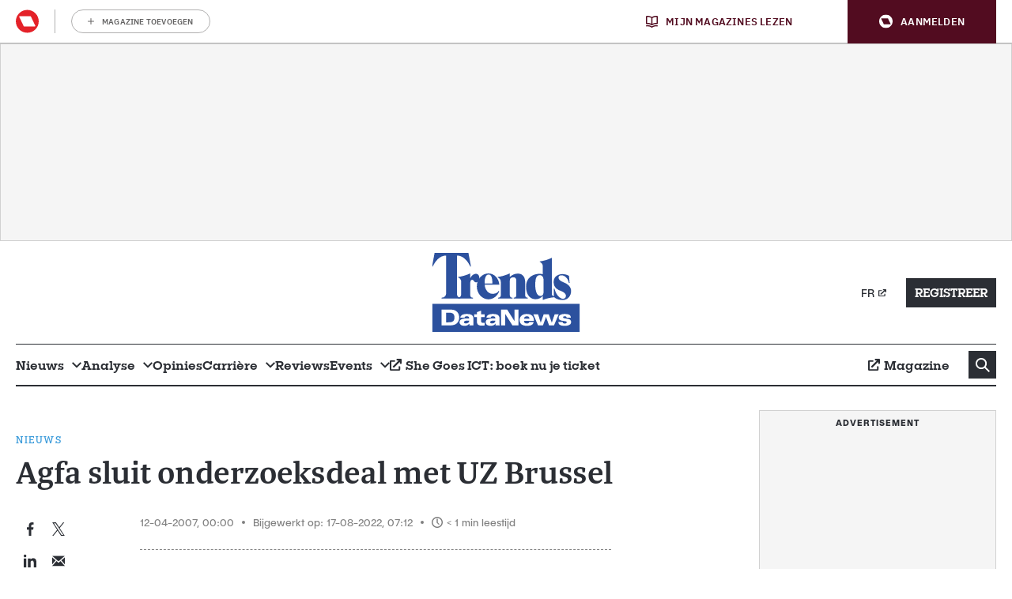

--- FILE ---
content_type: text/html; charset=UTF-8
request_url: https://datanews.knack.be/nieuws/agfa-sluit-onderzoeksdeal-met-uz-brussel/
body_size: 29164
content:
<!doctype html>
<!--[if lt IE 9]><html class="no-js no-svg ie lt-ie9 lt-ie8 lt-ie7" lang="nl-BE"> <![endif]-->
<!--[if IE 9]><html class="no-js no-svg ie ie9 lt-ie9 lt-ie8" lang="nl-BE"> <![endif]-->
<!--[if gt IE 9]><!-->
<html class="no-js no-svg" lang="nl-BE"> <!--<![endif]-->
<head>
            <meta charset="UTF-8"/>
<meta http-equiv="Content-Type" content="text/html; charset=UTF-8"/>
<meta http-equiv="X-UA-Compatible" content="IE=edge">
				<script type="text/javascript">
					var rmg_bc_pl_data = {"DAP_DATA":"{\"ARTICLE\":{\"dl_art_content_guid\":\"6591bc98-a586-11ea-aa4a-0a9e0632fe0a\",\"dl_art_content_id\":\"28000018157\",\"dl_art_pluscontent\":false,\"dl_art_paywall\":false,\"dl_art_full_content_available\":true},\"CONTEXT\":{\"dl_ctx_timestamp_pageview\":1768702402,\"dl_ctx_sitecode\":\"Site-DataNews-NL\",\"dl_ctx_user\":\"ANONYMOUS\",\"dl_ctx_pw_dialog\":\"NONE\",\"dl_ctx_page_type\":\"article\",\"dl_ctx_page_category\":\"content\"}}","CIAM_ID":"","PROFILE_LOGGED_IN":0,"PROFILE_AUDIENCE":"UNKNOWN","PROFILE_LEVEL":"","PLUSCONTENT":0,"FULL_CONTENT_AVAILABLE":1,"CIAM_CREATED":0,"EMAIL_REGISTRATION_CONFIRMED_ACCESSTOKEN":0,"GUEST_GUID":"","PAGE_TYPE":"detail","PAGE_SUB_TYPE":"default","PAGE_POST_FORMAT":"","PAGE_ACCESS_LEVEL":"low","bc_displays_disabled":false};
					(()=>{var _=function(_){var a="; ".concat(document.cookie).split("; ".concat(_,"="));if(2===a.length)return a.pop().split(";").shift()},a=function(_){return"DM"===_?"TRIAL":_},t=_("rmg_profile")||"",e=rmg_bc_pl_data.PAGE_ACCESS_LEVEL,r=_("rmg_sub")||"",l=JSON.parse(rmg_bc_pl_data.DAP_DATA);if(r&&(cookie_data=r.split("|"),l.SITEMULTIACCESS={licenseBrand:cookie_data[3]||"",membershipType:cookie_data[4]||"",subscriptionType:cookie_data[5]||""}),5==t.split("-").length){l.CONTEXT.dl_ctx_user="REGISTERED",rmg_bc_pl_data.CIAM_ID=t,rmg_bc_pl_data.PROFILE_LOGGED_IN=1;var E=_("rmg_abs");-1!==["DM","ABO","SINGLE"].indexOf(E)?(rmg_bc_pl_data.PROFILE_AUDIENCE=a(E),l.CONTEXT.dl_ctx_user=a(E)):(rmg_bc_pl_data.PROFILE_AUDIENCE="REGISTERED","high"===e&&(l.CONTEXT.dl_ctx_pw_dialog="TEASE-SUBSCRIPTION-TRIAL"));var c=function(_){try{var a=_.split(".")[1].replace(/-/g,"+").replace(/_/g,"/"),t=decodeURIComponent(atob(a).split("").map((function(_){return"%"+("00"+_.charCodeAt(0).toString(16)).slice(-2)})).join(""));return JSON.parse(t)}catch(_){return null}}(_("rmg_at"));rmg_bc_pl_data.CIAM_CREATED=c&&c.created?1e3*c.created:0,rmg_bc_pl_data.EMAIL_REGISTRATION_CONFIRMED_ACCESSTOKEN=c&&c.email_verified?1:0,rmg_bc_pl_data.PROFILE_LEVEL=c&&c.profile_level?c.profile_level:"none"}else rmg_bc_pl_data.PROFILE_AUDIENCE="ANONYMOUS",rmg_bc_pl_data.PROFILE_LEVEL="none",rmg_bc_pl_data.GUEST_GUID=_("rmg_guest")||"","medium"===e&&(l.CONTEXT.dl_ctx_pw_dialog="TEASE-REGISTER"),"high"===e&&(l.CONTEXT.dl_ctx_pw_dialog="TEASE-SUBSCRIPTION");rmg_bc_pl_data.DAP_DATA=JSON.stringify(l),window.addEventListener("rmg_paywall_check_article_access",(function(){var _=JSON.parse(rmg_bc_pl_data.DAP_DATA);_.ARTICLE.dl_art_full_content_available=!0,_.ARTICLE.dl_art_paywall=!1,_.CONTEXT.dl_ctx_pw_dialog="NONE",rmg_bc_pl_data.DAP_DATA=JSON.stringify(_),rmg_bc_pl_data.FULL_CONTENT_AVAILABLE=1}))})();
				</script><script type="text/javascript">
    var rmgDapdataOverrule = {
        init: function () {
            var uuid = this.getCookie('rmg_profile') || '';
            var dap_data = JSON.parse(rmg_bc_pl_data.DAP_DATA);
            var page_access_level = 'low';

            var rmg_sub = this.getCookie('rmg_sub') || '';
            if(rmg_sub) {
                cookie_data = rmg_sub.split('|');
                dap_data['SITEMULTIACCESS'] = {
                    "licenseBrand":cookie_data[3],
                    "membershipType":cookie_data[4],
                    "subscriptionType":cookie_data[5]
                };
            }

            // overwrite dap data
            dap_data.CONTEXT.dl_ctx_user = this.isUser(uuid) ? 'REGISTERED' : 'ANONYMOUS';

            if (this.isUser(uuid)) {
                // overwrite bc pl data
                rmg_bc_pl_data.CIAM_ID = uuid;
                rmg_bc_pl_data.PROFILE_LOGGED_IN = 1;
                const subscriptionCookie = this.getCookie('rmg_abs');
                if (-1 !== ['DM', 'ABO', 'SINGLE'].indexOf(subscriptionCookie)) {
                    rmg_bc_pl_data.PROFILE_AUDIENCE = this.checkSubscription(subscriptionCookie);
                    dap_data.CONTEXT.dl_ctx_user = this.checkSubscription(subscriptionCookie);
                } else {
                    rmg_bc_pl_data.PROFILE_AUDIENCE = 'REGISTERED';
                    if ( 'high' === page_access_level ) {
                        dap_data.CONTEXT.dl_ctx_pw_dialog = 'TEASE-SUBSCRIPTION-TRIAL';
                    }
                }

                // get profile
                let profile = this.decode(this.getCookie('rmg_at'));

                rmg_bc_pl_data.CIAM_CREATED = profile && profile.created ? profile.created * 1000 : 0;
                rmg_bc_pl_data.EMAIL_REGISTRATION_CONFIRMED_ACCESSTOKEN = profile && profile.email_verified ? 1 : 0;

                // set profile_level
                rmg_bc_pl_data.PROFILE_LEVEL = profile && profile.profile_level ? profile.profile_level : 'none';
            } else {
                rmg_bc_pl_data.PROFILE_AUDIENCE = 'ANONYMOUS';
                rmg_bc_pl_data.PROFILE_LEVEL = 'none';
                rmg_bc_pl_data.GUEST_GUID = this.getCookie('rmg_guest') || '';

                if ( 'medium' === page_access_level ) {
                    dap_data.CONTEXT.dl_ctx_pw_dialog = 'TEASE-REGISTER';
                }
                if ( 'high' === page_access_level ) {
                    dap_data.CONTEXT.dl_ctx_pw_dialog = 'TEASE-SUBSCRIPTION';
                }
            }

            rmg_bc_pl_data.DAP_DATA = JSON.stringify(dap_data);

            rmg_bc_pl_data.PAGE_TYPE = 'detail';
            rmg_bc_pl_data.PAGE_SUB_TYPE = 'default';
            rmg_bc_pl_data.PAGE_POST_FORMAT = 'normal';
            rmg_bc_pl_data.PAGE_ACCESS_LEVEL = page_access_level;
        },
        getCookie: function (name) {
            const value = `; ${document.cookie}`;
            const parts = value.split(`; ${name}=`);
            if (parts.length === 2) return parts.pop().split(';').shift();
        },
        isUser: function (guid) {
            return (guid.split('-').length == 5) ? true : false
        },
        checkSubscription: function(subscription) {
            if ( 'DM' === subscription ) {
                return 'TRIAL';
            }
            return subscription;
        },
        decode: function (t) {
            try {
                let base64Url = t.split('.')[1];
                let base64 = base64Url.replace(/-/g, '+').replace(/_/g, '/');
                let jsonPayload = decodeURIComponent(atob(base64).split('').map(function (c) {
                    return '%' + ('00' + c.charCodeAt(0).toString(16)).slice(-2);
                }).join(''));
                return JSON.parse(jsonPayload);
            } catch (err) {
                return null;
            }
        },
    }
    rmgDapdataOverrule.init();
</script>
<meta name="viewport" content="width=device-width, initial-scale=1">
<link rel="pingback" href="https://datanews.knack.be/wp/xmlrpc.php"/>
<link rel="profile" href="http://gmpg.org/xfn/11">
<link rel="apple-touch-icon" sizes="180x180" href="https://datanews.knack.be/app/themes/rmg-wp-news-theme/assets/favicon/datanews/apple-touch-icon.png">
<link rel="icon" type="image/png" sizes="32x32" href="https://datanews.knack.be/app/themes/rmg-wp-news-theme/assets/favicon/datanews/favicon-32x32.png">
<link rel="icon" type="image/png" sizes="16x16" href="https://datanews.knack.be/app/themes/rmg-wp-news-theme/assets/favicon/datanews/favicon-16x16.png">
<link rel="manifest" href="https://datanews.knack.be/app/themes/rmg-wp-news-theme/assets/favicon/datanews/manifest.json">
<link rel="mask-icon" href="https://datanews.knack.be/app/themes/rmg-wp-news-theme/assets/favicon/datanews/safari-pinned-tab.svg" color="#181716">
<meta name="msapplication-TileColor" content="#181716">
<meta name="theme-color" content="#ffffff">
<meta
		property="article:section"
		content="nieuws" />
<meta
		property="article:id"
		content="28000018157" />
<meta
		property="article:author"
		content="" />
<meta
		property="article:tag:person"
		content="" />
<meta
		property="article:contentguid"
		content="6591bc98-a586-11ea-aa4a-0a9e0632fe0a" />
<meta
		property="article:access_level"
		content="low" />
<meta
		property="site_code"
		content="Site-DataNews-NL" />
<meta name='robots' content='index, follow, max-image-preview:large, max-snippet:-1, max-video-preview:-1' />
	<style>img:is([sizes="auto" i], [sizes^="auto," i]) { contain-intrinsic-size: 3000px 1500px }</style>
	
	<!-- This site is optimized with the Yoast SEO plugin v26.6 - https://yoast.com/wordpress/plugins/seo/ -->
	<title>Agfa sluit onderzoeksdeal met UZ Brussel</title>
	<meta name="description" content="Agfa Healthcare heeft een overeenkomst afgesloten met het Universitair Ziekenhuis Brussel (onderdeel van de VUB) om onderzoek naar it-oplossingen voor ziekenhuizen te bevorderen." />
	<link rel="canonical" href="https://datanews.knack.be/nieuws/agfa-sluit-onderzoeksdeal-met-uz-brussel/" />
	<meta property="og:locale" content="nl_NL" />
	<meta property="og:type" content="article" />
	<meta property="og:title" content="Agfa sluit onderzoeksdeal met UZ Brussel" />
	<meta property="og:description" content="Agfa Healthcare heeft een overeenkomst afgesloten met het Universitair Ziekenhuis Brussel (onderdeel van de VUB) om onderzoek naar it-oplossingen voor ziekenhuizen te bevorderen." />
	<meta property="og:url" content="https://datanews.knack.be/nieuws/agfa-sluit-onderzoeksdeal-met-uz-brussel/" />
	<meta property="og:site_name" content="Trends DataNews" />
	<meta property="article:published_time" content="2007-04-11T22:00:00+00:00" />
	<meta property="article:modified_time" content="2022-08-17T05:12:39+00:00" />
	<meta name="twitter:card" content="summary_large_image" />
	<meta name="twitter:label1" content="Est. reading time" />
	<meta name="twitter:data1" content="1 minuut" />
	<script type="application/ld+json" class="yoast-schema-graph">{"@context":"https://schema.org","@graph":[{"@type":"WebPage","@id":"https://datanews.knack.be/nieuws/agfa-sluit-onderzoeksdeal-met-uz-brussel/","url":"https://datanews.knack.be/nieuws/agfa-sluit-onderzoeksdeal-met-uz-brussel/","name":"Agfa sluit onderzoeksdeal met UZ Brussel","isPartOf":{"@id":"https://datanews.knack.be/#website"},"datePublished":"2007-04-11T22:00:00+00:00","dateModified":"2022-08-17T05:12:39+00:00","author":{"@id":""},"description":"Agfa Healthcare heeft een overeenkomst afgesloten met het Universitair Ziekenhuis Brussel (onderdeel van de VUB) om onderzoek naar it-oplossingen voor ziekenhuizen te bevorderen.","breadcrumb":{"@id":"https://datanews.knack.be/nieuws/agfa-sluit-onderzoeksdeal-met-uz-brussel/#breadcrumb"},"inLanguage":"nl-NL","potentialAction":[{"@type":"ReadAction","target":["https://datanews.knack.be/nieuws/agfa-sluit-onderzoeksdeal-met-uz-brussel/"]}]},{"@type":"BreadcrumbList","@id":"https://datanews.knack.be/nieuws/agfa-sluit-onderzoeksdeal-met-uz-brussel/#breadcrumb","itemListElement":[{"@type":"ListItem","position":1,"name":"Home","item":"https://datanews.knack.be/"},{"@type":"ListItem","position":2,"name":"Agfa sluit onderzoeksdeal met UZ Brussel"}]},{"@type":"WebSite","@id":"https://datanews.knack.be/#website","url":"https://datanews.knack.be/","name":"Datanews","description":"","potentialAction":[{"@type":"SearchAction","target":{"@type":"EntryPoint","urlTemplate":"https://datanews.knack.be/?s={search_term_string}"},"query-input":{"@type":"PropertyValueSpecification","valueRequired":true,"valueName":"search_term_string"}}],"inLanguage":"nl-NL"}]}</script>
	<!-- / Yoast SEO plugin. -->


<link rel='dns-prefetch' href='//cdn.pushwoosh.com' />
<link rel='dns-prefetch' href='//z.moatads.com' />
<link rel='preconnect' href='//myprivacy.roularta.net' />
<link rel='preconnect' href='//img.static-rmg.be' />
<link rel='preconnect' href='//api.mijnmagazines.be' />
<link rel="alternate" type="application/rss+xml" title="Trends DataNews &raquo; feed" href="https://datanews.knack.be/feed/" />
<!-- Start Cookie consent production -->
<script>
window.didomiConfig = {"cookies":{"group":{"enabled":true,"customDomain":"myprivacy.roularta.net"},"storageSources":{"cookies":false,"localStorage":true}},"tagManager":{"provider":"gtm"},"sync":{"enabled":true,"delayNotice":true},"user":{"organizationUserIdAuthSid":"sitedatan-dmMNGN8D","organizationUserIdAuthAlgorithm":"hash-sha256"}};
function consentGetCookie(name) {
    const value = `; ${document.cookie}`;
    const parts = value.split(`; ${name}=`);
    if (parts.length === 2) {
        return parts.pop().split(';').shift();
    }
}

let user_id = consentGetCookie('rmg_profile');
if (undefined === user_id || 'notLoggedIn' === user_id || 'error' === user_id) {
    user_id = consentGetCookie('rmg_guest') ?? null;
}

if (user_id) {
    async function consentHash(str) {
        const buf = await crypto.subtle.digest("SHA-256", new TextEncoder("utf-8").encode(str));
        return Array.prototype.map.call(new Uint8Array(buf), x => (('00' + x.toString(16)).slice(-2))).join('');
    }

    consentHash(user_id + "YX8ho2sEWJrJBGfgnkcxQYgpbEHLuvLV").then((digest) => {
        window.didomiConfig.user.organizationUserId = user_id;
        window.didomiConfig.user.organizationUserIdAuthDigest = digest;
    });
}
window.didomiEventListeners = window.didomiEventListeners || [];
window.gdprAppliesGlobally = true;
(function(){function a(e){if(!window.frames[e]){if(document.body&&document.body.firstChild){var t=document.body;var n=document.createElement("iframe");n.style.display="none";n.name=e;n.title=e;t.insertBefore(n,t.firstChild)}else{setTimeout(function(){a(e)},5)}}}function e(n,r,o,c,s){function e(e,t,n,a){if(typeof n!=="function"){return}if(!window[r]){window[r]=[]}var i=false;if(s){i=s(e,t,n)}if(!i){window[r].push({command:e,parameter:t,callback:n,version:a})}}e.stub=true;function t(a){if(!window[n]||window[n].stub!==true){return}if(!a.data){return}var i=typeof a.data==="string";var e;try{e=i?JSON.parse(a.data):a.data}catch(t){return}if(e[o]){var r=e[o];window[n](r.command,r.parameter,function(e,t){var n={};n[c]={returnValue:e,success:t,callId:r.callId};a.source.postMessage(i?JSON.stringify(n):n,"*")},r.version)}}if(typeof window[n]!=="function"){window[n]=e;if(window.addEventListener){window.addEventListener("message",t,false)}else{window.attachEvent("onmessage",t)}}}e("__tcfapi","__tcfapiBuffer","__tcfapiCall","__tcfapiReturn");a("__tcfapiLocator");(function(e){  var t=document.createElement("script");t.id="spcloader";t.type="text/javascript";t.async=true;t.src="https://sdk.privacy-center.org/"+e+"/loader.js?target="+document.location.hostname;t.charset="utf-8";var n=document.getElementsByTagName("script")[0];n.parentNode.insertBefore(t,n)})("0c7f196f-0b85-4850-bfd5-f5512ebf3f5d")})();
window.addEventListener("hashchange", function(e){if (e.newURL) {checkCookieHash();}}, false);
window.didomiOnReady = window.didomiOnReady || [];
window.didomiOnReady.push(checkCookieHash);
function checkCookieHash() {var hash = window.location.hash.substring(1);if ("cookies" == hash) {Didomi.preferences.show(); history.pushState(null, null, "#");}}
</script>
<style>
.didomi_warning {border: 1px solid #ccc; padding: 1rem; background: #fff;}
</style>
<!-- End Cookie consent production -->
<script type="text/javascript">dataLayer = [{"dl_ctx_page_classification":"content","dl_ctx_page_type":"detail","dl_ctx_page_sub_type":"article","dl_ctx_page_content_type":"default","dl_ctx_page_language":"nl","dl_ctx_content_zone":"","dl_ctx_content_section":"","dl_ctx_brand":"","dl_ctx_site_code":"Site-DataNews-NL","dl_ctx_environment":"production","dl_ctx_media":"","dl_ctx_paywall":"","dl_ctx_adblocker":"","dl_art_content_id":18157,"dl_art_content_length":1337,"dl_art_content_title":"Agfa sluit onderzoeksdeal met UZ Brussel","dl_art_publishdate_ts":"2007-04-12 00:00:00","dl_art_authors":[" "],"dl_art_owner_digital_id":"","dl_art_tags":[],"dl_usr_rmg_id":"","dl_usr_usertype":"ANONYMOUS","dl_usr_age":"","dl_usr_city":"","dl_usr_postal_code":"","dl_usr_country":"","dl_usr_gender":""}];</script><script type="text/javascript">var datalayer_extend = {
    init: function () {
        var uuid = this.getCookie('rmg_profile') || '';
        if (this.isUser(uuid)) {
            let profile = this.decode(this.getCookie('rmg_at'));
            dataLayer.push({'dl_usr_usertype': 'REGISTERED'});
            dataLayer.push({'dl_usr_rmg_id': uuid});
            if (profile.birthdate) {
                var year = profile.birthdate.split('-')[0];
                var dt = new Date();
                dataLayer.push({'dl_usr_age': dt.getFullYear() - year});
            }
            if (profile.address) {
                if (profile.address.locality) dataLayer.dl_usr_city = profile.address.locality;
                dataLayer.push({'dl_usr_postal_code': profile.address.postal_code});
                dataLayer.push({'dl_usr_country': profile.address.country});
            }
            if (profile.gender) dataLayer.push({'dl_usr_gender': profile.gender});
        } else {
            dataLayer.push({'dl_usr_usertype': 'ANONYMOUS'});
        }
    },
    getCookie: function (name) {
        const value = `; ${document.cookie}`;
        const parts = value.split(`; ${name}=`);
        if (parts.length === 2) return parts.pop().split(';').shift();
    },
    isUser: function (guid) {
        return (guid.split('-').length == 5) ? true : false
    },
    decode: function (t) {
        try {
            let base64Url = t.split('.')[1];
            let base64 = base64Url.replace(/-/g, '+').replace(/_/g, '/');
            let jsonPayload = decodeURIComponent(atob(base64).split('').map(function (c) {
                return '%' + ('00' + c.charCodeAt(0).toString(16)).slice(-2);
            }).join(''));
            return JSON.parse(jsonPayload);
        } catch (err) {
            return null;
        }
    },
}
datalayer_extend.init();</script><!-- Start blueconic production --><link rel="preconnect" href="//e093.knack.be/" crossorigin><script type="text/javascript">    (function () {        var bcScript = document.createElement('script');        bcScript.async = true;        bcScript.src = '//e093.knack.be/script.js';        (document.getElementsByTagName('head')[0] || document.getElementsByTagName('body')[0]).appendChild(bcScript);    })();</script><!-- End blueconic production --><script type="text/javascript">(function(w,d,s,l,i){w[l]=w[l]||[];w[l].push({'gtm.start':new Date().getTime(),event:'gtm.js'});var f=d.getElementsByTagName(s)[0],j=d.createElement(s),dl=l!='dataLayer'?'&l='+l:'';j.async=true;j.src='https://www.googletagmanager.com/gtm.js?id='+i+dl;f.parentNode.insertBefore(j,f);})(window,document,'script','dataLayer','GTM-TNT28CW');</script><!-- datanews.knack.be is managing ads with Advanced Ads 1.56.4 --><!--noptimize--><script id="datan-ready">
			window.advanced_ads_ready=function(e,a){a=a||"complete";var d=function(e){return"interactive"===a?"loading"!==e:"complete"===e};d(document.readyState)?e():document.addEventListener("readystatechange",(function(a){d(a.target.readyState)&&e()}),{once:"interactive"===a})},window.advanced_ads_ready_queue=window.advanced_ads_ready_queue||[];		</script>
		<!--/noptimize--><style id='wp-block-library-inline-css' type='text/css'>
:root{--wp-admin-theme-color:#007cba;--wp-admin-theme-color--rgb:0,124,186;--wp-admin-theme-color-darker-10:#006ba1;--wp-admin-theme-color-darker-10--rgb:0,107,161;--wp-admin-theme-color-darker-20:#005a87;--wp-admin-theme-color-darker-20--rgb:0,90,135;--wp-admin-border-width-focus:2px;--wp-block-synced-color:#7a00df;--wp-block-synced-color--rgb:122,0,223;--wp-bound-block-color:var(--wp-block-synced-color)}@media (min-resolution:192dpi){:root{--wp-admin-border-width-focus:1.5px}}.wp-element-button{cursor:pointer}:root{--wp--preset--font-size--normal:16px;--wp--preset--font-size--huge:42px}:root .has-very-light-gray-background-color{background-color:#eee}:root .has-very-dark-gray-background-color{background-color:#313131}:root .has-very-light-gray-color{color:#eee}:root .has-very-dark-gray-color{color:#313131}:root .has-vivid-green-cyan-to-vivid-cyan-blue-gradient-background{background:linear-gradient(135deg,#00d084,#0693e3)}:root .has-purple-crush-gradient-background{background:linear-gradient(135deg,#34e2e4,#4721fb 50%,#ab1dfe)}:root .has-hazy-dawn-gradient-background{background:linear-gradient(135deg,#faaca8,#dad0ec)}:root .has-subdued-olive-gradient-background{background:linear-gradient(135deg,#fafae1,#67a671)}:root .has-atomic-cream-gradient-background{background:linear-gradient(135deg,#fdd79a,#004a59)}:root .has-nightshade-gradient-background{background:linear-gradient(135deg,#330968,#31cdcf)}:root .has-midnight-gradient-background{background:linear-gradient(135deg,#020381,#2874fc)}.has-regular-font-size{font-size:1em}.has-larger-font-size{font-size:2.625em}.has-normal-font-size{font-size:var(--wp--preset--font-size--normal)}.has-huge-font-size{font-size:var(--wp--preset--font-size--huge)}.has-text-align-center{text-align:center}.has-text-align-left{text-align:left}.has-text-align-right{text-align:right}#end-resizable-editor-section{display:none}.aligncenter{clear:both}.items-justified-left{justify-content:flex-start}.items-justified-center{justify-content:center}.items-justified-right{justify-content:flex-end}.items-justified-space-between{justify-content:space-between}.screen-reader-text{border:0;clip-path:inset(50%);height:1px;margin:-1px;overflow:hidden;padding:0;position:absolute;width:1px;word-wrap:normal!important}.screen-reader-text:focus{background-color:#ddd;clip-path:none;color:#444;display:block;font-size:1em;height:auto;left:5px;line-height:normal;padding:15px 23px 14px;text-decoration:none;top:5px;width:auto;z-index:100000}html :where(.has-border-color){border-style:solid}html :where([style*=border-top-color]){border-top-style:solid}html :where([style*=border-right-color]){border-right-style:solid}html :where([style*=border-bottom-color]){border-bottom-style:solid}html :where([style*=border-left-color]){border-left-style:solid}html :where([style*=border-width]){border-style:solid}html :where([style*=border-top-width]){border-top-style:solid}html :where([style*=border-right-width]){border-right-style:solid}html :where([style*=border-bottom-width]){border-bottom-style:solid}html :where([style*=border-left-width]){border-left-style:solid}html :where(img[class*=wp-image-]){height:auto;max-width:100%}:where(figure){margin:0 0 1em}html :where(.is-position-sticky){--wp-admin--admin-bar--position-offset:var(--wp-admin--admin-bar--height,0px)}@media screen and (max-width:600px){html :where(.is-position-sticky){--wp-admin--admin-bar--position-offset:0px}}
</style>
<link rel='stylesheet' id='ep_general_styles-css' href='https://datanews.knack.be/app/plugins/elasticpress/dist/css/general-styles.css?ver=66295efe92a630617c00' type='text/css' media='all' />
<style id='adshim-ads-styles-inline-css' type='text/css'>
.c-ad{display:flex;flex-direction:column;align-items:center;width:100%}.c-ad--hidden,.u-visually-hidden{visibility:hidden!important;margin:0!important;padding:0!important;height:0!important;min-height:0!important;display:inherit!important}.c-ad iframe{position:relative}.c-ad[data-type=OUT_OF_PAGE]{position:fixed;left:0;top:0}.c-ad[data-adshim-format=inpage]{display:block}.c-ad[data-type=FLOORAD],.c-ad[data-type=SKY_RIGHT]{position:fixed;bottom:0;margin-bottom:0;width:100%;z-index:6000}.c-ad[data-type^=HALFRECT]{min-height:125px}.c-ad[data-type^=RECT]{min-height:250px}.c-ad[data-adshim-format=rect-large-new]{min-height:550px}.c-ad-sticky-container{position:sticky;top:var(--ad-offset, 0)}.ad-banner-sticky .c-ad-sticky-container{top:var(--ad-banner-height, var(--ad-offset, 0))}.c-ad[data-type^=BANNER]{min-height:250px;justify-content:center}.c-ad[data-type=BANNER_ABOVE] .c-ad--sticky{position:fixed;text-align:center;z-index:9000}.c-ad[data-type=BANNER_ABOVE] .c-ad--absolute{position:absolute;text-align:center}.c-ad[data-device=desktop]{display:none}@media only screen and (min-width: 980px){.c-ad[data-device=mobile]{display:none}.c-ad[data-device=desktop]{display:flex}.c-ad[data-type=FLOORAD],.c-ad[data-type=SKY_RIGHT]{left:50%;width:fit-content;transform:translate(-50%)}.c-ad[data-type=SKY_RIGHT]{position:static;transform:translate(0)}}@media only screen and (max-width: 980px){.c-ad[data-type^=BANNER]{min-height:100px}}@media only screen and (max-width: 480px){.c-ad--with-background{padding:10px;background-color:#f5f5f5;border:1px solid #f0f0f0}.c-ad[data-prefix]:before{font-weight:500;font-size:10px;line-height:16px;content:attr(data-prefix);text-transform:uppercase;margin-bottom:10px;color:#a3a3a3}}@media print{.c-ad{display:none}}.c-picture__container:has(.c-partner-bar__top){flex-direction:column-reverse}.c-picture__container:has(.c-partner-bar__bottom){flex-direction:column}.has-paywall .c-ad--hide-with-paywall{display:none!important}

</style>
<link rel='stylesheet' id='rmg-main-css' href='https://datanews.knack.be/app/themes/rmg-wp-news-theme/dist/main.32e6cbc510ecca2c7883.css' type='text/css' media='all' />
<script type="text/javascript" id="rmg-dap-events-js-after">
/* <![CDATA[ */
			/* globals rmgDap */
			( function () {
				const queue = Array.isArray( window.rmgDapEvents ) ? window.rmgDapEvents : [];
				let dapReady = typeof rmgDap !== 'undefined';

				function sendEvent( event ) {
					if ( dapReady ) {
						rmgDap.sendEvent.apply( rmgDap, event );
						return true;
					}
					return false;
				}

				function sendOrQueue( event ) {
					if ( !sendEvent( event ) ) {
						queue.push( event )
					}
				}

				function runQueue() {
					queue.splice( 0 ).forEach( sendEvent );
				}

				window.rmgDapEvents = { push: sendOrQueue };
				
				if ( dapReady && queue.length > 0 ) {
					runQueue();
				}

				if ( !dapReady ) {
					const checkDapReady = setInterval( function () {
						dapReady = typeof rmgDap !== 'undefined';
						if ( dapReady ) {
							clearInterval( checkDapReady );
							runQueue();
						}
					}, 500 );
				}

				document.addEventListener( 'click', function ( event ) {
					if ( event.target.dataset.dapEvent ) {
						try {
							sendOrQueue( JSON.parse( event.target.dataset.dapEvent ) );
						} catch ( e ) {
							console.warn( e.message );
						}
					}
				}, false );
			} )();
/* ]]> */
</script>
<script type="text/javascript" id="adshim-script-js-before">
/* <![CDATA[ */
			var adshim = adshim || [];
			var rmgAds = rmgAds || [];

			var utmSource = undefined;
			if ("URLSearchParams" in window && window.location.search) {
				utmSource = (new URLSearchParams(location.search)).get("utm_source");
			}
			
			var shouldntRenderOutbrain = false;
			if ("URLSearchParams" in window && window.location.search) {
				shouldntRenderOutbrain = (new URLSearchParams(location.search)).get("outbrain") === "0";
			}

			var env = "production";
			var isTestEnvironment = env !== "production" ? true : false;
			var noPub = false;
			rmgAds.push(function() {
				const subscriptionInfo = document.cookie.match(/rmg_sub=([^;]+)/)
				if (subscriptionInfo && subscriptionInfo[1]) {
					rmgAds.level = subscriptionInfo[1].includes("NOACCESS") ? "1" : "2"
				} else {
				  rmgAds.level = "0"
				}
				rmgAds.mobileInterstitial = 0;
				rmgAds.desktopInterstitial = 0;
			
				rmgAds.scrollRectLarge = 1;
				rmgAds.scrollRectLargeTimeout = 2000;
				rmgAds.enableVideo = false;
				rmgAds.setTargeting({
					dossier: "",
					site_code: "4100_I000",
					section_code: "4100_I0188",
					env: env,
					no_pub: noPub,
					no_pub_video: false,
					no_pub_outbrain: false || !!(shouldntRenderOutbrain && utmSource)
				})
			});

			adshim.push(function () {
				var targeting = {
					dossier: "",
					contextId: "",
					platform: window.matchMedia("(max-width: 979px)").matches ? "mobile" : "desktop",
					env: "production",
					lang: "nl",
					utm_source: utmSource,
					dn: undefined
				}

				const subscriptionInfo = document.cookie.match(/rmg_sub=([^;]+)/)
				if (subscriptionInfo && subscriptionInfo[1]) {
					targeting.sub = subscriptionInfo[1].includes("NOACCESS") ? "1" : "2"
				} else {
				 targeting.sub = "0"
				}

				// TODO fix
				if (false) {
				  targeting = {
						dossier: targeting.dossier,
						platform: targeting.platform,
						env: targeting.env,
						lang: targeting.lang,
						is_ingelogd: targeting.sub !== "0" ? "true" : "false",
						is_premium: targeting.sub === "2" ? "true" : "false",
						geenbanners: noPub ? "true" : "false",
						domain: ["financieel"],
						page_id: "18157",
						article_id: "18157",
						pageType: "article",
						category: "Nieuws",
						tags: [],
						domain: window.location.hostname.split(".").slice(-2).join("."),
						is_test_environment: isTestEnvironment ? "true" : "false"
					}
				}

				adshim.init({
					adUnit: "4100_I0188",
					targeting
				});

				adshim.subscribe("load", function (e) {
					rmgAds.push(function() {
						rmgAds.slotRenderedLogic(e);
					})
				});
				adshim.subscribe("slotViewable", function (e) {
					rmgAds.push(function() {
						setTimeout(() => {
							rmgAds.viewabilityLogic(e);
						}, 1000);
					})
				});
			});
		
/* ]]> */
</script>
<script type="text/javascript" async src="https://cdn.adshim.com/95ac6ae8-bdb7-422c-abc2-3115ccc0fef3/adshim.js" id="adshim-script-js"></script>
<script type="text/javascript" async src="https://datanews.knack.be/app/plugins/rmg-adshim/public/assets/rmgAds-L2FYY3A5.js" id="adshim-rmg-script-js"></script>
<script data-vendor='iab:772' type='didomi/javascript'  src="https://z.moatads.com/roulartaheader380117297998/moatheader.js" id="adshim-moat-yield-js"></script>
<link rel='shortlink' href='https://datanews.knack.be/?p=18157' />
<link rel="alternate" title="oEmbed (JSON)" type="application/json+oembed" href="https://datanews.knack.be/wp-json/oembed/1.0/embed?url=https%3A%2F%2Fdatanews.knack.be%2Fnieuws%2Fagfa-sluit-onderzoeksdeal-met-uz-brussel%2F" />
<link rel="alternate" title="oEmbed (XML)" type="text/xml+oembed" href="https://datanews.knack.be/wp-json/oembed/1.0/embed?url=https%3A%2F%2Fdatanews.knack.be%2Fnieuws%2Fagfa-sluit-onderzoeksdeal-met-uz-brussel%2F&#038;format=xml" />
<link rel="preload" href="https://cdn.adshim.com/95ac6ae8-bdb7-422c-abc2-3115ccc0fef3/adshim.js" as="script" />    <meta property="article:subtype" content="news"/>
    

            <meta property="al:ios:url" content="be.roularta.roulartaapp://breaking-news/6591bc98-a586-11ea-aa4a-0a9e0632fe0a"/>
            <meta property="al:ios:app_store_id" content="1533426234"/>
            <meta property="al:ios:app_name" content="Mijn Magazines"/>
            <meta property="al:android:url" content="be.roularta.roulartaapp://breaking-news/6591bc98-a586-11ea-aa4a-0a9e0632fe0a"/>
            <meta property="al:android:app_name" content="Mijn Magazines"/>
            <meta property="al:android:package" content="be.roularta.roulartaApp"/>
            <meta property="al:web:url" content="https://datanews.knack.be/nieuws/agfa-sluit-onderzoeksdeal-met-uz-brussel/"/>
    <link rel="icon" href="https://api.mijnmagazines.be/svg/publication/icon/DA.svg" sizes="32x32" />
<link rel="icon" href="https://api.mijnmagazines.be/svg/publication/icon/DA.svg" sizes="192x192" />
<link rel="apple-touch-icon" href="https://api.mijnmagazines.be/svg/publication/icon/DA.svg" />
<meta name="msapplication-TileImage" content="https://api.mijnmagazines.be/svg/publication/icon/DA.svg" />
<script async id="ebx" src="//applets.ebxcdn.com/ebx.js"></script><style>
                .toplevel_page_sQWordPressSettings a img {
                    width:20px;
                    height:20px;
                    opacity:1!important;
                }
                .image-container{
                    position:relative;
                    height: max-content;
                }
                
               .image-caption{
                    position: absolute;
                    bottom: -25px;
                    width: 100%;
                    background-color: rgba(200,200,200 , .5);
                    left: 0;
                    font-size: .7em;
                    color: #333;
                    font-style: italic;
               }
               .img-article {
                    width:100%;
                    position:relative;
                    object-position: left;
                    background-repeat: no-repeat;
                    background-position: 50% 50%;
                }
                .img-article-contain{object-fit: contain;}
                .img-article-cover{object-fit: cover;}
                .img-article-fill{object-fit: fill;}
                .img-article-none{object-fit: none;}
            </style>
                    </head>

<body class="article-body rmgDetail wp-singular post-template-default single single-post postid-18157 single-format-standard wp-embed-responsive wp-theme-rmg-wp-base-theme wp-child-theme-rmg-wp-news-theme aa-prefix-datan-" data-template="base.twig">
<style>#rmg-mma-navigation { min-height: 55px; width: 100%; }</style>
<div id="rmg-mma-navigation"></div>


<div data-adshim data-adshim-format="anchor-left" data-adshim-slot="" data-adshim-targeting='{"AdType":"ANCHOR_LEFT"}' id="gpt-ad-ANCHOR_LEFT" class="rmgAd c-ad js-ad " data-type="ANCHOR_LEFT" data-device="desktop" ></div>
<div data-adshim data-adshim-format="anchor-right" data-adshim-slot="" data-adshim-targeting='{"AdType":"ANCHOR_RIGHT"}' id="gpt-ad-ANCHOR_RIGHT" class="rmgAd c-ad js-ad " data-type="ANCHOR_RIGHT" data-device="desktop" ></div>

    

	


	
<header class="c-header js-header js-header-fixed js-header-fixed">
	
	<div class="c-header__content-container">
		<div class="c-header__container">
			<div class="l-container:12/12 l-container--with-default-spacing c-header__content js-container">
									<form class="c-header__search" role="search" action="https://datanews.knack.be/">
						


<div class="c-input c-header__search-input c-input--small js-header__search-input  c-input--with-icon-before   ">
			
<span
        class="c-icon c-icon--search c-input__icon-before c-icon--size-x0.7"
        aria-hidden="true"
        focusable="false">
			<svg xmlns="http://www.w3.org/2000/svg" xmlns:xlink="http://www.w3.org/1999/xlink" viewBox="0 0 24 24">
	<path d="M 9.402344,0 C 4.209209,0 0,4.2109774 0,9.4042969 0,14.59767 4.209209,18.806641 9.402344,18.806641 c 2.127327,0 4.090543,-0.707323 5.666015,-1.898438 L 22.158203,24 24,22.158203 16.910156,15.068359 C 18.100793,13.492936 18.806641,11.531238 18.806641,9.4042969 18.806641,4.2109774 14.595447,0 9.402344,0 Z m 0,2.6035156 c 3.754986,0 6.798828,3.0456104 6.798828,6.8007813 0,3.7552031 -3.043842,6.7988281 -6.798828,6.7988281 -3.755029,0 -6.798828,-3.043625 -6.798828,-6.7988281 0,-3.7551709 3.043799,-6.8007813 6.798828,-6.8007813 z"/>
</svg>
	</span>
	
	<input
		class="c-input__field "
		id=""
		name="s"
		type="text"
		placeholder=""
		value=""	/>

	
	
	
	</div>
					</form>
				
				<div class="c-header__content-left">
					
											
<nav class="c-nav-alt c-header__nav-alt">
	
	</nav>
					
											<button class="c-header__search-button js-header__search-button">
							
<span
        class="c-icon c-icon--search c-header__search-icon c-icon--size-x0.9"
        aria-hidden="true"
        focusable="false">
			<svg xmlns="http://www.w3.org/2000/svg" xmlns:xlink="http://www.w3.org/1999/xlink" viewBox="0 0 24 24">
	<path d="M 9.402344,0 C 4.209209,0 0,4.2109774 0,9.4042969 0,14.59767 4.209209,18.806641 9.402344,18.806641 c 2.127327,0 4.090543,-0.707323 5.666015,-1.898438 L 22.158203,24 24,22.158203 16.910156,15.068359 C 18.100793,13.492936 18.806641,11.531238 18.806641,9.4042969 18.806641,4.2109774 14.595447,0 9.402344,0 Z m 0,2.6035156 c 3.754986,0 6.798828,3.0456104 6.798828,6.8007813 0,3.7552031 -3.043842,6.7988281 -6.798828,6.7988281 -3.755029,0 -6.798828,-3.043625 -6.798828,-6.7988281 0,-3.7551709 3.043799,-6.8007813 6.798828,-6.8007813 z"/>
</svg>
	</span>
						</button>
									</div>

				<div class="c-header__content-middle">
											

<div class="c-logo c-header__main-logo"
	 >
			<a class="c-logo__link" href="https://datanews.knack.be"
								>
	
					<img class="c-logo__image" src="https://api.mijnmagazines.be/svg/publication/logo/DA.svg?202601"
				 alt="Trends DataNews"
				 				 			/>
		
			</a>
	</div>
					
									</div>

				<div class="c-header__content-right js-header__content-right">
											
<nav class="c-nav-alt c-header__nav-alt">
			<ul class="c-nav-alt__list c-nav-alt__desktop u-display-none@to:viewport-9">
															
				
				<li class="c-nav-alt__item ">
					
	<a class="c-nav-alt__link" href="https://datanews.levif.be" target="_self"  			>
		<div class="c-nav-alt__link-container">
							<span class="c-nav-alt__text">
					FR
				</span>
			
							
<span
        class="c-icon c-icon--link-external c-nav-alt__icon"
        aria-hidden="true"
        focusable="false">
			<svg xmlns="http://www.w3.org/2000/svg" xmlns:xlink="http://www.w3.org/1999/xlink" viewBox="0 0 24 24">
<path d="M20.3,15h-1.5c-0.4,0-0.8,0.3-0.8,0.8V21H3V6h6.8c0.4,0,0.8-0.3,0.8-0.8V3.8c0-0.4-0.3-0.8-0.8-0.8H2.3C1,3,0,4,0,5.3v16.5
	C0,23,1,24,2.3,24l0,0h16.5c1.2,0,2.3-1,2.3-2.3l0,0v-6C21,15.3,20.7,15,20.3,15z M22.3,0h-7.4c-0.7,0-1.3,0.6-1.3,1.3v0.9
	c0,0.7,0.6,1.3,1.3,1.3c0,0,0,0,0,0L18,3.4L6.3,15l0,0c-0.4,0.4-0.4,1.2,0,1.6l1.1,1.1l0,0c0.4,0.4,1.2,0.4,1.6,0L20.6,6l-0.1,3.2v0
	c0,0.7,0.6,1.3,1.3,1.3h0.8c0.7,0,1.3-0.6,1.3-1.3V1.7l0,0C24,0.8,23.2,0,22.3,0z"/>
</svg>
	</span>
					</div>
	</a>

				</li>
					</ul>
	
	</nav>
					
																	



	<a
		id="subscr_site-datanews-nl_main"		class="c-button c-header__action c-button--small c-button--highlight c-button--subscription"
		href="https://www.mijnmagazines.be/journey/6071f230-874f-4953-9eaa-e1a97b041c00?authCode=DA&utm_source=brandsite&utm_medium=button&utm_term=da&utm_campaign=da_mrkt_abokop_regiknop"
				style=""
					>
			
			<span class="c-button__text js-button__text">
			Registreer
		</span>
	
	
	
	</a>

					
											<button class="c-header__search-button js-header__search-button">
							
<span
        class="c-icon c-icon--search c-header__search-icon c-icon--size-x0.9"
        aria-hidden="true"
        focusable="false">
			<svg xmlns="http://www.w3.org/2000/svg" xmlns:xlink="http://www.w3.org/1999/xlink" viewBox="0 0 24 24">
	<path d="M 9.402344,0 C 4.209209,0 0,4.2109774 0,9.4042969 0,14.59767 4.209209,18.806641 9.402344,18.806641 c 2.127327,0 4.090543,-0.707323 5.666015,-1.898438 L 22.158203,24 24,22.158203 16.910156,15.068359 C 18.100793,13.492936 18.806641,11.531238 18.806641,9.4042969 18.806641,4.2109774 14.595447,0 9.402344,0 Z m 0,2.6035156 c 3.754986,0 6.798828,3.0456104 6.798828,6.8007813 0,3.7552031 -3.043842,6.7988281 -6.798828,6.7988281 -3.755029,0 -6.798828,-3.043625 -6.798828,-6.7988281 0,-3.7551709 3.043799,-6.8007813 6.798828,-6.8007813 z"/>
</svg>
	</span>
						</button>
					
					
<div class="c-hamburger js-hamburger c-header__hamburger js-header__hamburger">
	<div class="c-hamburger__container">
		<span class="c-hamburger__line c-hamburger__line--top"></span>
		<span class="c-hamburger__line c-hamburger__line--middle"></span>
		<span class="c-hamburger__line c-hamburger__line--bottom"></span>
	</div>
</div>
				</div>
			</div>

			<div class="l-container:12/12 l-container--with-default-spacing  c-header__bottom js-header__bottom" data-sticky-ad-offset>
				
<nav class="c-nav js-nav c-header__nav js-header__nav ">
	<div class="c-nav__desktop js-container js-nav__desktop">
		<ul class="c-nav__main">
							<li class="c-nav__logo-container">
					

<div class="c-logo c-nav__logo"
	 >
			<a class="c-logo__link" href="https://datanews.knack.be"
								>
	
					<img class="c-logo__image" src="https://api.mijnmagazines.be/svg/publication/logo/DA.svg?202601"
				 alt="Trends DataNews"
				 				 			/>
		
			</a>
	</div>
				</li>
						
															
				
				<li class="c-nav__item ">
					
	
	
	
	



	
<div class="c-flyout js-flyout c-flyout--bottom  c-flyout--with-arrow">
	<div class="c-flyout__trigger js-flyout-trigger">
							<a class="c-nav__link" href="https://datanews.knack.be/nieuws/" target="_self"  							>
						<div class="c-nav__item-inner">
			<span class="c-nav__text">
				Nieuws
			</span>

			
<span
        class="c-icon c-icon--chevron-down c-nav__icon c-icon--size-x0.5"
        aria-hidden="true"
        focusable="false">
			<svg xmlns="http://www.w3.org/2000/svg" xmlns:xlink="http://www.w3.org/1999/xlink" viewBox="0 0 24 24">
  <path d="M 24,7.41 21.18,4.59 12,13.79 2.82,4.59 0,7.41 l 12,12 z" />
</svg>
	</span>
		</div>
	
			</a>
			
	</div>

			<div class="c-flyout__arrow-container">
			<span class="c-flyout__arrow"></span>
		</div>
	
	<div class="c-flyout__content js-flyout-content ">
						
<ul class="c-nav__sub">
															
		<li class="c-nav__sub-item ">
			<a class="c-nav__sub-link" href="https://datanews.knack.be/nieuws/belgie/" data-text="België" target="_self"							>
				<span class="c-nav__text">
					België
				</span>

							</a>
		</li>
															
		<li class="c-nav__sub-item ">
			<a class="c-nav__sub-link" href="https://datanews.knack.be/nieuws/bedrijven/" data-text="Bedrijven" target="_self"							>
				<span class="c-nav__text">
					Bedrijven
				</span>

							</a>
		</li>
															
		<li class="c-nav__sub-item ">
			<a class="c-nav__sub-link" href="https://datanews.knack.be/nieuws/telecom/" data-text="Telecom" target="_self"							>
				<span class="c-nav__text">
					Telecom
				</span>

							</a>
		</li>
															
		<li class="c-nav__sub-item ">
			<a class="c-nav__sub-link" href="https://datanews.knack.be/nieuws/security/" data-text="Security" target="_self"							>
				<span class="c-nav__text">
					Security
				</span>

							</a>
		</li>
															
		<li class="c-nav__sub-item ">
			<a class="c-nav__sub-link" href="https://datanews.knack.be/nieuws/business-it/" data-text="Business IT" target="_self"							>
				<span class="c-nav__text">
					Business IT
				</span>

							</a>
		</li>
															
		<li class="c-nav__sub-item ">
			<a class="c-nav__sub-link" href="https://datanews.knack.be/nieuws/innovatie/ai/" data-text="AI" target="_self"							>
				<span class="c-nav__text">
					AI
				</span>

							</a>
		</li>
															
		<li class="c-nav__sub-item ">
			<a class="c-nav__sub-link" href="https://datanews.knack.be/nieuws/platformen-social/" data-text="Platformen &amp; Social" target="_self"							>
				<span class="c-nav__text">
					Platformen &amp; Social
				</span>

							</a>
		</li>
															
		<li class="c-nav__sub-item ">
			<a class="c-nav__sub-link" href="https://datanews.knack.be/nieuws/europa/" data-text="Europa" target="_self"							>
				<span class="c-nav__text">
					Europa
				</span>

							</a>
		</li>
															
		<li class="c-nav__sub-item ">
			<a class="c-nav__sub-link" href="https://datanews.knack.be/nieuws/wereld/" data-text="Wereld" target="_self"							>
				<span class="c-nav__text">
					Wereld
				</span>

							</a>
		</li>
															
		<li class="c-nav__sub-item ">
			<a class="c-nav__sub-link" href="https://datanews.knack.be/nieuws/innovatie/wetenschap/" data-text="Wetenschap" target="_self"							>
				<span class="c-nav__text">
					Wetenschap
				</span>

							</a>
		</li>
															
		<li class="c-nav__sub-item ">
			<a class="c-nav__sub-link" href="https://datanews.knack.be/nieuws/entertainment/" data-text="Entertainment" target="_self"							>
				<span class="c-nav__text">
					Entertainment
				</span>

							</a>
		</li>
	</ul>
	
	</div>
</div>
				</li>
															
				
				<li class="c-nav__item ">
					
	
	
	
	



	
<div class="c-flyout js-flyout c-flyout--bottom  c-flyout--with-arrow">
	<div class="c-flyout__trigger js-flyout-trigger">
							<a class="c-nav__link" href="https://datanews.knack.be/analyse/" target="_self"  							>
						<div class="c-nav__item-inner">
			<span class="c-nav__text">
				Analyse
			</span>

			
<span
        class="c-icon c-icon--chevron-down c-nav__icon c-icon--size-x0.5"
        aria-hidden="true"
        focusable="false">
			<svg xmlns="http://www.w3.org/2000/svg" xmlns:xlink="http://www.w3.org/1999/xlink" viewBox="0 0 24 24">
  <path d="M 24,7.41 21.18,4.59 12,13.79 2.82,4.59 0,7.41 l 12,12 z" />
</svg>
	</span>
		</div>
	
			</a>
			
	</div>

			<div class="c-flyout__arrow-container">
			<span class="c-flyout__arrow"></span>
		</div>
	
	<div class="c-flyout__content js-flyout-content ">
						
<ul class="c-nav__sub">
															
		<li class="c-nav__sub-item ">
			<a class="c-nav__sub-link" href="https://datanews.knack.be/analyse/achtergrond/" data-text="Achtergrond" target="_self"							>
				<span class="c-nav__text">
					Achtergrond
				</span>

							</a>
		</li>
															
		<li class="c-nav__sub-item ">
			<a class="c-nav__sub-link" href="https://datanews.knack.be/aiwork/" data-text="AI@Work" target="_self"							>
				<span class="c-nav__text">
					AI@Work
				</span>

							</a>
		</li>
															
		<li class="c-nav__sub-item ">
			<a class="c-nav__sub-link" href="https://datanews.knack.be/analyse/tips-tricks/" data-text="Tips &amp; Tricks" target="_self"							>
				<span class="c-nav__text">
					Tips &amp; Tricks
				</span>

							</a>
		</li>
	</ul>
	
	</div>
</div>
				</li>
															
				
				<li class="c-nav__item ">
					
	<a class="c-nav__link" href="https://datanews.knack.be/opinie/"
	   	 target="_self" 					>
		<div class="c-nav__item-inner">
			
			<span class="c-nav__text">
				Opinies
			</span>

					</div>
	</a>
				</li>
															
				
				<li class="c-nav__item ">
					
	
	
	
	



	
<div class="c-flyout js-flyout c-flyout--bottom  c-flyout--with-arrow">
	<div class="c-flyout__trigger js-flyout-trigger">
							<a class="c-nav__link" href="https://datanews.knack.be/carriere/" target="_self"  							>
						<div class="c-nav__item-inner">
			<span class="c-nav__text">
				Carrière
			</span>

			
<span
        class="c-icon c-icon--chevron-down c-nav__icon c-icon--size-x0.5"
        aria-hidden="true"
        focusable="false">
			<svg xmlns="http://www.w3.org/2000/svg" xmlns:xlink="http://www.w3.org/1999/xlink" viewBox="0 0 24 24">
  <path d="M 24,7.41 21.18,4.59 12,13.79 2.82,4.59 0,7.41 l 12,12 z" />
</svg>
	</span>
		</div>
	
			</a>
			
	</div>

			<div class="c-flyout__arrow-container">
			<span class="c-flyout__arrow"></span>
		</div>
	
	<div class="c-flyout__content js-flyout-content ">
						
<ul class="c-nav__sub">
															
		<li class="c-nav__sub-item ">
			<a class="c-nav__sub-link" href="https://datanews.knack.be/carriere/c-level/" data-text="C-level" target="_self"							>
				<span class="c-nav__text">
					C-level
				</span>

							</a>
		</li>
															
		<li class="c-nav__sub-item ">
			<a class="c-nav__sub-link" href="https://datanews.knack.be/carriere/jobs/" data-text="Jobs" target="_self"							>
				<span class="c-nav__text">
					Jobs
				</span>

							</a>
		</li>
															
		<li class="c-nav__sub-item ">
			<a class="c-nav__sub-link" href="https://datanews.knack.be/carriere/jobs/she-goes-ict/" data-text="She Goes ICT" target="_self"							>
				<span class="c-nav__text">
					She Goes ICT
				</span>

							</a>
		</li>
															
		<li class="c-nav__sub-item ">
			<a class="c-nav__sub-link" href="https://datanews.knack.be/carriere/opleidingen/" data-text="Opleidingen" target="_self"							>
				<span class="c-nav__text">
					Opleidingen
				</span>

							</a>
		</li>
															
		<li class="c-nav__sub-item ">
			<a class="c-nav__sub-link" href="https://be.itjobonly.be/nl/datanewsjobs-jobs-in-it-en-technology-in-belgie" data-text="IT vacatures" target="_blank"							>
				<span class="c-nav__text">
					IT vacatures
				</span>

									
<span
        class="c-icon c-icon--link-external c-nav__icon-before"
        aria-hidden="true"
        focusable="false">
			<svg xmlns="http://www.w3.org/2000/svg" xmlns:xlink="http://www.w3.org/1999/xlink" viewBox="0 0 24 24">
<path d="M20.3,15h-1.5c-0.4,0-0.8,0.3-0.8,0.8V21H3V6h6.8c0.4,0,0.8-0.3,0.8-0.8V3.8c0-0.4-0.3-0.8-0.8-0.8H2.3C1,3,0,4,0,5.3v16.5
	C0,23,1,24,2.3,24l0,0h16.5c1.2,0,2.3-1,2.3-2.3l0,0v-6C21,15.3,20.7,15,20.3,15z M22.3,0h-7.4c-0.7,0-1.3,0.6-1.3,1.3v0.9
	c0,0.7,0.6,1.3,1.3,1.3c0,0,0,0,0,0L18,3.4L6.3,15l0,0c-0.4,0.4-0.4,1.2,0,1.6l1.1,1.1l0,0c0.4,0.4,1.2,0.4,1.6,0L20.6,6l-0.1,3.2v0
	c0,0.7,0.6,1.3,1.3,1.3h0.8c0.7,0,1.3-0.6,1.3-1.3V1.7l0,0C24,0.8,23.2,0,22.3,0z"/>
</svg>
	</span>
							</a>
		</li>
	</ul>
	
	</div>
</div>
				</li>
															
				
				<li class="c-nav__item ">
					
	<a class="c-nav__link" href="https://datanews.knack.be/reviews/"
	   	 target="_self" 					>
		<div class="c-nav__item-inner">
			
			<span class="c-nav__text">
				Reviews
			</span>

					</div>
	</a>
				</li>
															
				
				<li class="c-nav__item ">
					
	
	
	
	



	
<div class="c-flyout js-flyout c-flyout--bottom  c-flyout--with-arrow">
	<div class="c-flyout__trigger js-flyout-trigger">
							<a class="c-nav__link" href="https://datanews.knack.be/events/" target="_self"  							>
						<div class="c-nav__item-inner">
			<span class="c-nav__text">
				Events
			</span>

			
<span
        class="c-icon c-icon--chevron-down c-nav__icon c-icon--size-x0.5"
        aria-hidden="true"
        focusable="false">
			<svg xmlns="http://www.w3.org/2000/svg" xmlns:xlink="http://www.w3.org/1999/xlink" viewBox="0 0 24 24">
  <path d="M 24,7.41 21.18,4.59 12,13.79 2.82,4.59 0,7.41 l 12,12 z" />
</svg>
	</span>
		</div>
	
			</a>
			
	</div>

			<div class="c-flyout__arrow-container">
			<span class="c-flyout__arrow"></span>
		</div>
	
	<div class="c-flyout__content js-flyout-content ">
						
<ul class="c-nav__sub">
															
		<li class="c-nav__sub-item ">
			<a class="c-nav__sub-link" href="https://datanews.knack.be/dossier/she-goes-ict/" data-text="She Goes ICT" target="_self"							>
				<span class="c-nav__text">
					She Goes ICT
				</span>

							</a>
		</li>
															
		<li class="c-nav__sub-item ">
			<a class="c-nav__sub-link" href="https://datanews.knack.be/dossier/data-news-awards/" data-text="Data News Awards" target="_self"							>
				<span class="c-nav__text">
					Data News Awards
				</span>

							</a>
		</li>
															
		<li class="c-nav__sub-item ">
			<a class="c-nav__sub-link" href="https://datanews.knack.be/dossier/cio-of-the-year/" data-text="CIO of the Year" target="_self"							>
				<span class="c-nav__text">
					CIO of the Year
				</span>

							</a>
		</li>
	</ul>
	
	</div>
</div>
				</li>
															
				
				<li class="c-nav__item ">
					
	<a class="c-nav__link" href="https://www.shegoesict.be"
	   	 target="_blank" 		 rel="noopener noreferrer" 			>
		<div class="c-nav__item-inner">
							
<span
        class="c-icon c-icon--link-external c-nav__icon-before"
        aria-hidden="true"
        focusable="false">
			<svg xmlns="http://www.w3.org/2000/svg" xmlns:xlink="http://www.w3.org/1999/xlink" viewBox="0 0 24 24">
<path d="M20.3,15h-1.5c-0.4,0-0.8,0.3-0.8,0.8V21H3V6h6.8c0.4,0,0.8-0.3,0.8-0.8V3.8c0-0.4-0.3-0.8-0.8-0.8H2.3C1,3,0,4,0,5.3v16.5
	C0,23,1,24,2.3,24l0,0h16.5c1.2,0,2.3-1,2.3-2.3l0,0v-6C21,15.3,20.7,15,20.3,15z M22.3,0h-7.4c-0.7,0-1.3,0.6-1.3,1.3v0.9
	c0,0.7,0.6,1.3,1.3,1.3c0,0,0,0,0,0L18,3.4L6.3,15l0,0c-0.4,0.4-0.4,1.2,0,1.6l1.1,1.1l0,0c0.4,0.4,1.2,0.4,1.6,0L20.6,6l-0.1,3.2v0
	c0,0.7,0.6,1.3,1.3,1.3h0.8c0.7,0,1.3-0.6,1.3-1.3V1.7l0,0C24,0.8,23.2,0,22.3,0z"/>
</svg>
	</span>
			
			<span class="c-nav__text">
				She Goes ICT: boek nu je ticket
			</span>

					</div>
	</a>
				</li>
			
			
		</ul>

					<ul class="c-nav__secondary">
																			
					
					<li class="c-nav__item ">
						
	<a class="c-nav__link" href="https://www.mijnmagazines.be/lees/DA"
	   	 target="_self" 											data-google-interstitial="false"
						>
		<div class="c-nav__item-inner">
							
<span
        class="c-icon c-icon--link-external c-nav__icon-before"
        aria-hidden="true"
        focusable="false">
			<svg xmlns="http://www.w3.org/2000/svg" xmlns:xlink="http://www.w3.org/1999/xlink" viewBox="0 0 24 24">
<path d="M20.3,15h-1.5c-0.4,0-0.8,0.3-0.8,0.8V21H3V6h6.8c0.4,0,0.8-0.3,0.8-0.8V3.8c0-0.4-0.3-0.8-0.8-0.8H2.3C1,3,0,4,0,5.3v16.5
	C0,23,1,24,2.3,24l0,0h16.5c1.2,0,2.3-1,2.3-2.3l0,0v-6C21,15.3,20.7,15,20.3,15z M22.3,0h-7.4c-0.7,0-1.3,0.6-1.3,1.3v0.9
	c0,0.7,0.6,1.3,1.3,1.3c0,0,0,0,0,0L18,3.4L6.3,15l0,0c-0.4,0.4-0.4,1.2,0,1.6l1.1,1.1l0,0c0.4,0.4,1.2,0.4,1.6,0L20.6,6l-0.1,3.2v0
	c0,0.7,0.6,1.3,1.3,1.3h0.8c0.7,0,1.3-0.6,1.3-1.3V1.7l0,0C24,0.8,23.2,0,22.3,0z"/>
</svg>
	</span>
			
			<span class="c-nav__text">
				Magazine
			</span>

					</div>
	</a>
					</li>
							</ul>
		
					<button class="c-nav__search-button js-nav__search-button">
				
<span
        class="c-icon c-icon--search c-nav__search-icon c-icon--size-x0.9"
        aria-hidden="true"
        focusable="false">
			<svg xmlns="http://www.w3.org/2000/svg" xmlns:xlink="http://www.w3.org/1999/xlink" viewBox="0 0 24 24">
	<path d="M 9.402344,0 C 4.209209,0 0,4.2109774 0,9.4042969 0,14.59767 4.209209,18.806641 9.402344,18.806641 c 2.127327,0 4.090543,-0.707323 5.666015,-1.898438 L 22.158203,24 24,22.158203 16.910156,15.068359 C 18.100793,13.492936 18.806641,11.531238 18.806641,9.4042969 18.806641,4.2109774 14.595447,0 9.402344,0 Z m 0,2.6035156 c 3.754986,0 6.798828,3.0456104 6.798828,6.8007813 0,3.7552031 -3.043842,6.7988281 -6.798828,6.7988281 -3.755029,0 -6.798828,-3.043625 -6.798828,-6.7988281 0,-3.7551709 3.043799,-6.8007813 6.798828,-6.8007813 z"/>
</svg>
	</span>
			</button>

			<form class="c-nav__search" role="search" action="https://datanews.knack.be/">
				


<div class="c-input c-nav__search-input c-input--small js-nav__search-input  c-input--with-icon-before   ">
			
<span
        class="c-icon c-icon--search c-input__icon-before c-icon--size-x0.7"
        aria-hidden="true"
        focusable="false">
			<svg xmlns="http://www.w3.org/2000/svg" xmlns:xlink="http://www.w3.org/1999/xlink" viewBox="0 0 24 24">
	<path d="M 9.402344,0 C 4.209209,0 0,4.2109774 0,9.4042969 0,14.59767 4.209209,18.806641 9.402344,18.806641 c 2.127327,0 4.090543,-0.707323 5.666015,-1.898438 L 22.158203,24 24,22.158203 16.910156,15.068359 C 18.100793,13.492936 18.806641,11.531238 18.806641,9.4042969 18.806641,4.2109774 14.595447,0 9.402344,0 Z m 0,2.6035156 c 3.754986,0 6.798828,3.0456104 6.798828,6.8007813 0,3.7552031 -3.043842,6.7988281 -6.798828,6.7988281 -3.755029,0 -6.798828,-3.043625 -6.798828,-6.7988281 0,-3.7551709 3.043799,-6.8007813 6.798828,-6.8007813 z"/>
</svg>
	</span>
	
	<input
		class="c-input__field "
		id=""
		name="s"
		type="search"
		placeholder=""
		value=""	/>

	
	
	
	</div>
			</form>
			</div>

	<div class="c-nav__mobile js-container">
		<ul class="c-nav__main js-nav__main">
							<li class="c-nav__logo-container">
					

<div class="c-logo c-nav__logo"
	 >
			<a class="c-logo__link" href="https://datanews.knack.be"
								>
	
					<img class="c-logo__image" src="https://api.mijnmagazines.be/svg/publication/logo/DA.svg?202601"
				 alt="Trends DataNews"
				 				 			/>
		
			</a>
	</div>
				</li>
			
															
				
				<li class="c-nav__item ">
					
	<a class="c-nav__link" href="https://datanews.knack.be/nieuws/"
	   	 target="_self" 					>
		<div class="c-nav__item-inner">
			
			<span class="c-nav__text">
				Nieuws
			</span>

					</div>
	</a>
				</li>
															
				
				<li class="c-nav__item ">
					
	<a class="c-nav__link" href="https://datanews.knack.be/analyse/"
	   	 target="_self" 					>
		<div class="c-nav__item-inner">
			
			<span class="c-nav__text">
				Analyse
			</span>

					</div>
	</a>
				</li>
															
				
				<li class="c-nav__item ">
					
	<a class="c-nav__link" href="https://datanews.knack.be/opinie/"
	   	 target="_self" 					>
		<div class="c-nav__item-inner">
			
			<span class="c-nav__text">
				Opinies
			</span>

					</div>
	</a>
				</li>
															
				
				<li class="c-nav__item ">
					
	<a class="c-nav__link" href="https://datanews.knack.be/carriere/"
	   	 target="_self" 					>
		<div class="c-nav__item-inner">
			
			<span class="c-nav__text">
				Carrière
			</span>

					</div>
	</a>
				</li>
															
				
				<li class="c-nav__item ">
					
	<a class="c-nav__link" href="https://datanews.knack.be/reviews/"
	   	 target="_self" 					>
		<div class="c-nav__item-inner">
			
			<span class="c-nav__text">
				Reviews
			</span>

					</div>
	</a>
				</li>
															
				
				<li class="c-nav__item ">
					
	<a class="c-nav__link" href="https://datanews.knack.be/events/"
	   	 target="_self" 					>
		<div class="c-nav__item-inner">
			
			<span class="c-nav__text">
				Events
			</span>

					</div>
	</a>
				</li>
															
				
				<li class="c-nav__item ">
					
	<a class="c-nav__link" href="https://www.shegoesict.be"
	   	 target="_blank" 		 rel="noopener noreferrer" 			>
		<div class="c-nav__item-inner">
			
			<span class="c-nav__text">
				She Goes ICT: boek nu je ticket
			</span>

					</div>
	</a>
				</li>
					</ul>
					
			<span
				 id="subscr_site-datanews-nl_main_wrapper" 				class="c-nav__action"
			>
				



	<a
		id="subscr_site-datanews-nl_main"		class="c-button c-button--subscription c-button--highlight"
		href="https://www.mijnmagazines.be/journey/6071f230-874f-4953-9eaa-e1a97b041c00?authCode=DA&utm_source=brandsite&utm_medium=button&utm_term=da&utm_campaign=da_mrkt_abokop_regiknop"
				style=""
					>
			
			<span class="c-button__text js-button__text">
			Registreer
		</span>
	
	
	
	</a>

			</span>
			</div>
</nav>

				
<div class="c-hamburger js-hamburger c-header__hamburger js-header__hamburger">
	<div class="c-hamburger__container">
		<span class="c-hamburger__line c-hamburger__line--top"></span>
		<span class="c-hamburger__line c-hamburger__line--middle"></span>
		<span class="c-hamburger__line c-hamburger__line--bottom"></span>
	</div>
</div>
			</div>
		</div>
	</div>

			<div class="c-header__ad">
			<div data-adshim data-adshim-format="banner-outofpage" data-adshim-slot="above" data-adshim-targeting='{"AdType":"BANNER_ABOVE"}' id="gpt-ad-BANNER_ABOVE" class="rmgAd c-ad js-ad c-ad--with-background" data-type="BANNER_ABOVE" data-device="all" ></div>
		</div>
	
			
	
<div class="c-mobile-nav c-header__mobile-nav js-header__mobile-nav c-mobile-nav--with-action">
	<div class="c-mobile-nav__content">
					<div class="l-container:12/12 l-container--with-default-spacing">
				<form class="c-mobile-nav__search" action="https://datanews.knack.be/">
					


<div class="c-input c-mobile-nav__search-input c-input--fill-space  c-input--with-icon-before   ">
			
<span
        class="c-icon c-icon--search c-input__icon-before c-icon--size-x0.8"
        aria-hidden="true"
        focusable="false">
			<svg xmlns="http://www.w3.org/2000/svg" xmlns:xlink="http://www.w3.org/1999/xlink" viewBox="0 0 24 24">
	<path d="M 9.402344,0 C 4.209209,0 0,4.2109774 0,9.4042969 0,14.59767 4.209209,18.806641 9.402344,18.806641 c 2.127327,0 4.090543,-0.707323 5.666015,-1.898438 L 22.158203,24 24,22.158203 16.910156,15.068359 C 18.100793,13.492936 18.806641,11.531238 18.806641,9.4042969 18.806641,4.2109774 14.595447,0 9.402344,0 Z m 0,2.6035156 c 3.754986,0 6.798828,3.0456104 6.798828,6.8007813 0,3.7552031 -3.043842,6.7988281 -6.798828,6.7988281 -3.755029,0 -6.798828,-3.043625 -6.798828,-6.7988281 0,-3.7551709 3.043799,-6.8007813 6.798828,-6.8007813 z"/>
</svg>
	</span>
	
	<input
		class="c-input__field "
		id=""
		name="s"
		type="text"
		placeholder=""
		value=""	/>

	
	
	
	</div>
				</form>
			</div>
		
		
		
					<div class="c-mobile-nav__grouped-list-container">
				<div class="l-container:12/12 l-container--with-default-spacing">
																	
						<div class="c-mobile-nav__grouped-item">
							
															<ul class="c-mobile-nav__list c-mobile-nav__grouped-item__list">
																																																	
										<li class="c-mobile-nav__item c-mobile-nav__grouped-item__item">
																							
												
												
<div class="c-expander js-expander c-mobile-nav__dropdown c-expander--reverse">
			<div class="c-expander__content js-expander-content" >
			<div class="c-expander__content-inner js-expander-content-inner">
																	<ul class="c-mobile-nav__sub-list c-mobile-nav__grouped-item__sub-list">
																																																											
															<li class="c-mobile-nav__sub-item c-mobile-nav__grouped-item__sub-item">
																<a class="c-mobile-nav__sub-item-content c-mobile-nav__grouped-item__sub-item-content" href="https://datanews.knack.be/nieuws/belgie/">
																	
																	België
																</a>
															</li>
																																																											
															<li class="c-mobile-nav__sub-item c-mobile-nav__grouped-item__sub-item">
																<a class="c-mobile-nav__sub-item-content c-mobile-nav__grouped-item__sub-item-content" href="https://datanews.knack.be/nieuws/bedrijven/">
																	
																	Bedrijven
																</a>
															</li>
																																																											
															<li class="c-mobile-nav__sub-item c-mobile-nav__grouped-item__sub-item">
																<a class="c-mobile-nav__sub-item-content c-mobile-nav__grouped-item__sub-item-content" href="https://datanews.knack.be/nieuws/telecom/">
																	
																	Telecom
																</a>
															</li>
																																																											
															<li class="c-mobile-nav__sub-item c-mobile-nav__grouped-item__sub-item">
																<a class="c-mobile-nav__sub-item-content c-mobile-nav__grouped-item__sub-item-content" href="https://datanews.knack.be/nieuws/security/">
																	
																	Security
																</a>
															</li>
																																																											
															<li class="c-mobile-nav__sub-item c-mobile-nav__grouped-item__sub-item">
																<a class="c-mobile-nav__sub-item-content c-mobile-nav__grouped-item__sub-item-content" href="https://datanews.knack.be/nieuws/business-it/">
																	
																	Business IT
																</a>
															</li>
																																																											
															<li class="c-mobile-nav__sub-item c-mobile-nav__grouped-item__sub-item">
																<a class="c-mobile-nav__sub-item-content c-mobile-nav__grouped-item__sub-item-content" href="https://datanews.knack.be/nieuws/innovatie/ai/">
																	
																	AI
																</a>
															</li>
																																																											
															<li class="c-mobile-nav__sub-item c-mobile-nav__grouped-item__sub-item">
																<a class="c-mobile-nav__sub-item-content c-mobile-nav__grouped-item__sub-item-content" href="https://datanews.knack.be/nieuws/platformen-social/">
																	
																	Platformen &amp; Social
																</a>
															</li>
																																																											
															<li class="c-mobile-nav__sub-item c-mobile-nav__grouped-item__sub-item">
																<a class="c-mobile-nav__sub-item-content c-mobile-nav__grouped-item__sub-item-content" href="https://datanews.knack.be/nieuws/europa/">
																	
																	Europa
																</a>
															</li>
																																																											
															<li class="c-mobile-nav__sub-item c-mobile-nav__grouped-item__sub-item">
																<a class="c-mobile-nav__sub-item-content c-mobile-nav__grouped-item__sub-item-content" href="https://datanews.knack.be/nieuws/wereld/">
																	
																	Wereld
																</a>
															</li>
																																																											
															<li class="c-mobile-nav__sub-item c-mobile-nav__grouped-item__sub-item">
																<a class="c-mobile-nav__sub-item-content c-mobile-nav__grouped-item__sub-item-content" href="https://datanews.knack.be/nieuws/innovatie/wetenschap/">
																	
																	Wetenschap
																</a>
															</li>
																																																											
															<li class="c-mobile-nav__sub-item c-mobile-nav__grouped-item__sub-item">
																<a class="c-mobile-nav__sub-item-content c-mobile-nav__grouped-item__sub-item-content" href="https://datanews.knack.be/nieuws/entertainment/">
																	
																	Entertainment
																</a>
															</li>
																											</ul>
												
			</div>
		</div>

		<div class="c-expander__trigger js-expander-trigger">
																				<button class="c-mobile-nav__item-content c-mobile-nav__trigger c-mobile-nav__grouped-item__item-content">
														<span class="c-mobile-nav__item-content-title c-mobile-nav__grouped-item__item-content-title">
															Nieuws
														</span>

														
<span
        class="c-icon c-icon--chevron-down c-mobile-nav__chevron c-icon--size-x0.5"
        aria-hidden="true"
        focusable="false">
			<svg xmlns="http://www.w3.org/2000/svg" xmlns:xlink="http://www.w3.org/1999/xlink" viewBox="0 0 24 24">
  <path d="M 24,7.41 21.18,4.59 12,13.79 2.82,4.59 0,7.41 l 12,12 z" />
</svg>
	</span>
													</button>
												
					</div>
	</div>
																					</li>
																																																	
										<li class="c-mobile-nav__item c-mobile-nav__grouped-item__item">
																							
												
												
<div class="c-expander js-expander c-mobile-nav__dropdown c-expander--reverse">
			<div class="c-expander__content js-expander-content" >
			<div class="c-expander__content-inner js-expander-content-inner">
																	<ul class="c-mobile-nav__sub-list c-mobile-nav__grouped-item__sub-list">
																																																											
															<li class="c-mobile-nav__sub-item c-mobile-nav__grouped-item__sub-item">
																<a class="c-mobile-nav__sub-item-content c-mobile-nav__grouped-item__sub-item-content" href="https://datanews.knack.be/analyse/achtergrond/">
																	
																	Achtergrond
																</a>
															</li>
																																																											
															<li class="c-mobile-nav__sub-item c-mobile-nav__grouped-item__sub-item">
																<a class="c-mobile-nav__sub-item-content c-mobile-nav__grouped-item__sub-item-content" href="https://datanews.knack.be/aiwork/">
																	
																	AI@Work
																</a>
															</li>
																																																											
															<li class="c-mobile-nav__sub-item c-mobile-nav__grouped-item__sub-item">
																<a class="c-mobile-nav__sub-item-content c-mobile-nav__grouped-item__sub-item-content" href="https://datanews.knack.be/analyse/tips-tricks/">
																	
																	Tips &amp; Tricks
																</a>
															</li>
																											</ul>
												
			</div>
		</div>

		<div class="c-expander__trigger js-expander-trigger">
																				<button class="c-mobile-nav__item-content c-mobile-nav__trigger c-mobile-nav__grouped-item__item-content">
														<span class="c-mobile-nav__item-content-title c-mobile-nav__grouped-item__item-content-title">
															Analyse
														</span>

														
<span
        class="c-icon c-icon--chevron-down c-mobile-nav__chevron c-icon--size-x0.5"
        aria-hidden="true"
        focusable="false">
			<svg xmlns="http://www.w3.org/2000/svg" xmlns:xlink="http://www.w3.org/1999/xlink" viewBox="0 0 24 24">
  <path d="M 24,7.41 21.18,4.59 12,13.79 2.82,4.59 0,7.41 l 12,12 z" />
</svg>
	</span>
													</button>
												
					</div>
	</div>
																					</li>
																																																	
										<li class="c-mobile-nav__item c-mobile-nav__grouped-item__item">
																							<a class="c-mobile-nav__item-content c-mobile-nav__grouped-item__item-content" href="https://datanews.knack.be/opinie/">
													
													<span class="c-mobile-nav__item-content-title c-mobile-nav__grouped-item__item-content-title">
														Opinies
													</span>
												</a>
																					</li>
																																																	
										<li class="c-mobile-nav__item c-mobile-nav__grouped-item__item">
																							
												
												
<div class="c-expander js-expander c-mobile-nav__dropdown c-expander--reverse">
			<div class="c-expander__content js-expander-content" >
			<div class="c-expander__content-inner js-expander-content-inner">
																	<ul class="c-mobile-nav__sub-list c-mobile-nav__grouped-item__sub-list">
																																																											
															<li class="c-mobile-nav__sub-item c-mobile-nav__grouped-item__sub-item">
																<a class="c-mobile-nav__sub-item-content c-mobile-nav__grouped-item__sub-item-content" href="https://datanews.knack.be/carriere/c-level/">
																	
																	C-level
																</a>
															</li>
																																																											
															<li class="c-mobile-nav__sub-item c-mobile-nav__grouped-item__sub-item">
																<a class="c-mobile-nav__sub-item-content c-mobile-nav__grouped-item__sub-item-content" href="https://datanews.knack.be/carriere/jobs/">
																	
																	Jobs
																</a>
															</li>
																																																											
															<li class="c-mobile-nav__sub-item c-mobile-nav__grouped-item__sub-item">
																<a class="c-mobile-nav__sub-item-content c-mobile-nav__grouped-item__sub-item-content" href="https://datanews.knack.be/carriere/jobs/she-goes-ict/">
																	
																	She Goes ICT
																</a>
															</li>
																																																											
															<li class="c-mobile-nav__sub-item c-mobile-nav__grouped-item__sub-item">
																<a class="c-mobile-nav__sub-item-content c-mobile-nav__grouped-item__sub-item-content" href="https://datanews.knack.be/carriere/opleidingen/">
																	
																	Opleidingen
																</a>
															</li>
																																																											
															<li class="c-mobile-nav__sub-item c-mobile-nav__grouped-item__sub-item">
																<a class="c-mobile-nav__sub-item-content c-mobile-nav__grouped-item__sub-item-content" href="https://be.itjobonly.be/nl/datanewsjobs-jobs-in-it-en-technology-in-belgie">
																																			
<span
        class="c-icon c-icon--link-external c-mobile-nav__icon c-icon--size-x0.8"
        aria-hidden="true"
        focusable="false">
			<svg xmlns="http://www.w3.org/2000/svg" xmlns:xlink="http://www.w3.org/1999/xlink" viewBox="0 0 24 24">
<path d="M20.3,15h-1.5c-0.4,0-0.8,0.3-0.8,0.8V21H3V6h6.8c0.4,0,0.8-0.3,0.8-0.8V3.8c0-0.4-0.3-0.8-0.8-0.8H2.3C1,3,0,4,0,5.3v16.5
	C0,23,1,24,2.3,24l0,0h16.5c1.2,0,2.3-1,2.3-2.3l0,0v-6C21,15.3,20.7,15,20.3,15z M22.3,0h-7.4c-0.7,0-1.3,0.6-1.3,1.3v0.9
	c0,0.7,0.6,1.3,1.3,1.3c0,0,0,0,0,0L18,3.4L6.3,15l0,0c-0.4,0.4-0.4,1.2,0,1.6l1.1,1.1l0,0c0.4,0.4,1.2,0.4,1.6,0L20.6,6l-0.1,3.2v0
	c0,0.7,0.6,1.3,1.3,1.3h0.8c0.7,0,1.3-0.6,1.3-1.3V1.7l0,0C24,0.8,23.2,0,22.3,0z"/>
</svg>
	</span>
																	
																	IT vacatures
																</a>
															</li>
																											</ul>
												
			</div>
		</div>

		<div class="c-expander__trigger js-expander-trigger">
																				<button class="c-mobile-nav__item-content c-mobile-nav__trigger c-mobile-nav__grouped-item__item-content">
														<span class="c-mobile-nav__item-content-title c-mobile-nav__grouped-item__item-content-title">
															Carrière
														</span>

														
<span
        class="c-icon c-icon--chevron-down c-mobile-nav__chevron c-icon--size-x0.5"
        aria-hidden="true"
        focusable="false">
			<svg xmlns="http://www.w3.org/2000/svg" xmlns:xlink="http://www.w3.org/1999/xlink" viewBox="0 0 24 24">
  <path d="M 24,7.41 21.18,4.59 12,13.79 2.82,4.59 0,7.41 l 12,12 z" />
</svg>
	</span>
													</button>
												
					</div>
	</div>
																					</li>
																																																	
										<li class="c-mobile-nav__item c-mobile-nav__grouped-item__item">
																							<a class="c-mobile-nav__item-content c-mobile-nav__grouped-item__item-content" href="https://datanews.knack.be/reviews/">
													
													<span class="c-mobile-nav__item-content-title c-mobile-nav__grouped-item__item-content-title">
														Reviews
													</span>
												</a>
																					</li>
																																																	
										<li class="c-mobile-nav__item c-mobile-nav__grouped-item__item">
																							
												
												
<div class="c-expander js-expander c-mobile-nav__dropdown c-expander--reverse">
			<div class="c-expander__content js-expander-content" >
			<div class="c-expander__content-inner js-expander-content-inner">
																	<ul class="c-mobile-nav__sub-list c-mobile-nav__grouped-item__sub-list">
																																																											
															<li class="c-mobile-nav__sub-item c-mobile-nav__grouped-item__sub-item">
																<a class="c-mobile-nav__sub-item-content c-mobile-nav__grouped-item__sub-item-content" href="https://datanews.knack.be/dossier/she-goes-ict/">
																	
																	She Goes ICT
																</a>
															</li>
																																																											
															<li class="c-mobile-nav__sub-item c-mobile-nav__grouped-item__sub-item">
																<a class="c-mobile-nav__sub-item-content c-mobile-nav__grouped-item__sub-item-content" href="https://datanews.knack.be/dossier/data-news-awards/">
																	
																	Data News Awards
																</a>
															</li>
																																																											
															<li class="c-mobile-nav__sub-item c-mobile-nav__grouped-item__sub-item">
																<a class="c-mobile-nav__sub-item-content c-mobile-nav__grouped-item__sub-item-content" href="https://datanews.knack.be/dossier/cio-of-the-year/">
																	
																	CIO of the Year
																</a>
															</li>
																											</ul>
												
			</div>
		</div>

		<div class="c-expander__trigger js-expander-trigger">
																				<button class="c-mobile-nav__item-content c-mobile-nav__trigger c-mobile-nav__grouped-item__item-content">
														<span class="c-mobile-nav__item-content-title c-mobile-nav__grouped-item__item-content-title">
															Events
														</span>

														
<span
        class="c-icon c-icon--chevron-down c-mobile-nav__chevron c-icon--size-x0.5"
        aria-hidden="true"
        focusable="false">
			<svg xmlns="http://www.w3.org/2000/svg" xmlns:xlink="http://www.w3.org/1999/xlink" viewBox="0 0 24 24">
  <path d="M 24,7.41 21.18,4.59 12,13.79 2.82,4.59 0,7.41 l 12,12 z" />
</svg>
	</span>
													</button>
												
					</div>
	</div>
																					</li>
																																																	
										<li class="c-mobile-nav__item c-mobile-nav__grouped-item__item">
																							<a class="c-mobile-nav__item-content c-mobile-nav__grouped-item__item-content" href="https://www.shegoesict.be">
																											
<span
        class="c-icon c-icon--link-external c-mobile-nav__icon c-icon--size-x0.8"
        aria-hidden="true"
        focusable="false">
			<svg xmlns="http://www.w3.org/2000/svg" xmlns:xlink="http://www.w3.org/1999/xlink" viewBox="0 0 24 24">
<path d="M20.3,15h-1.5c-0.4,0-0.8,0.3-0.8,0.8V21H3V6h6.8c0.4,0,0.8-0.3,0.8-0.8V3.8c0-0.4-0.3-0.8-0.8-0.8H2.3C1,3,0,4,0,5.3v16.5
	C0,23,1,24,2.3,24l0,0h16.5c1.2,0,2.3-1,2.3-2.3l0,0v-6C21,15.3,20.7,15,20.3,15z M22.3,0h-7.4c-0.7,0-1.3,0.6-1.3,1.3v0.9
	c0,0.7,0.6,1.3,1.3,1.3c0,0,0,0,0,0L18,3.4L6.3,15l0,0c-0.4,0.4-0.4,1.2,0,1.6l1.1,1.1l0,0c0.4,0.4,1.2,0.4,1.6,0L20.6,6l-0.1,3.2v0
	c0,0.7,0.6,1.3,1.3,1.3h0.8c0.7,0,1.3-0.6,1.3-1.3V1.7l0,0C24,0.8,23.2,0,22.3,0z"/>
</svg>
	</span>
													
													<span class="c-mobile-nav__item-content-title c-mobile-nav__grouped-item__item-content-title">
														She Goes ICT: boek nu je ticket
													</span>
												</a>
																					</li>
																	</ul>
													</div>
																	
						<div class="c-mobile-nav__grouped-item">
							
															<ul class="c-mobile-nav__list c-mobile-nav__grouped-item__list">
																																																	
										<li class="c-mobile-nav__item c-mobile-nav__grouped-item__item">
																							<a class="c-mobile-nav__item-content c-mobile-nav__grouped-item__item-content" href="https://www.mijnmagazines.be/lees/DA">
																											
<span
        class="c-icon c-icon--link-external c-mobile-nav__icon c-icon--size-x0.8"
        aria-hidden="true"
        focusable="false">
			<svg xmlns="http://www.w3.org/2000/svg" xmlns:xlink="http://www.w3.org/1999/xlink" viewBox="0 0 24 24">
<path d="M20.3,15h-1.5c-0.4,0-0.8,0.3-0.8,0.8V21H3V6h6.8c0.4,0,0.8-0.3,0.8-0.8V3.8c0-0.4-0.3-0.8-0.8-0.8H2.3C1,3,0,4,0,5.3v16.5
	C0,23,1,24,2.3,24l0,0h16.5c1.2,0,2.3-1,2.3-2.3l0,0v-6C21,15.3,20.7,15,20.3,15z M22.3,0h-7.4c-0.7,0-1.3,0.6-1.3,1.3v0.9
	c0,0.7,0.6,1.3,1.3,1.3c0,0,0,0,0,0L18,3.4L6.3,15l0,0c-0.4,0.4-0.4,1.2,0,1.6l1.1,1.1l0,0c0.4,0.4,1.2,0.4,1.6,0L20.6,6l-0.1,3.2v0
	c0,0.7,0.6,1.3,1.3,1.3h0.8c0.7,0,1.3-0.6,1.3-1.3V1.7l0,0C24,0.8,23.2,0,22.3,0z"/>
</svg>
	</span>
													
													<span class="c-mobile-nav__item-content-title c-mobile-nav__grouped-item__item-content-title">
														Magazine
													</span>
												</a>
																					</li>
																	</ul>
													</div>
																	
						<div class="c-mobile-nav__grouped-item">
							
															<ul class="c-mobile-nav__list c-mobile-nav__grouped-item__list">
																																																	
										<li class="c-mobile-nav__item c-mobile-nav__grouped-item__item">
																							<a class="c-mobile-nav__item-content c-mobile-nav__grouped-item__item-content" href="https://datanews.levif.be">
																											
<span
        class="c-icon c-icon--link-external c-mobile-nav__icon c-icon--size-x0.8"
        aria-hidden="true"
        focusable="false">
			<svg xmlns="http://www.w3.org/2000/svg" xmlns:xlink="http://www.w3.org/1999/xlink" viewBox="0 0 24 24">
<path d="M20.3,15h-1.5c-0.4,0-0.8,0.3-0.8,0.8V21H3V6h6.8c0.4,0,0.8-0.3,0.8-0.8V3.8c0-0.4-0.3-0.8-0.8-0.8H2.3C1,3,0,4,0,5.3v16.5
	C0,23,1,24,2.3,24l0,0h16.5c1.2,0,2.3-1,2.3-2.3l0,0v-6C21,15.3,20.7,15,20.3,15z M22.3,0h-7.4c-0.7,0-1.3,0.6-1.3,1.3v0.9
	c0,0.7,0.6,1.3,1.3,1.3c0,0,0,0,0,0L18,3.4L6.3,15l0,0c-0.4,0.4-0.4,1.2,0,1.6l1.1,1.1l0,0c0.4,0.4,1.2,0.4,1.6,0L20.6,6l-0.1,3.2v0
	c0,0.7,0.6,1.3,1.3,1.3h0.8c0.7,0,1.3-0.6,1.3-1.3V1.7l0,0C24,0.8,23.2,0,22.3,0z"/>
</svg>
	</span>
													
													<span class="c-mobile-nav__item-content-title c-mobile-nav__grouped-item__item-content-title">
														FR
													</span>
												</a>
																					</li>
																	</ul>
													</div>
									</div>
			</div>
		
					<div class="c-mobile-nav__action">
								



	<a
		id="subscr_site-datanews-nl_main"		class="c-button c-button--fill-space c-button--highlight c-button--subscription"
		href="https://www.mijnmagazines.be/journey/6071f230-874f-4953-9eaa-e1a97b041c00?authCode=DA&utm_source=brandsite&utm_medium=button&utm_term=da&utm_campaign=da_mrkt_abokop_regiknop"
				style=""
					>
			
			<span class="c-button__text js-button__text">
			Registreer
		</span>
	
	
	
	</a>

			</div>
			</div>

	
	</div>
	</header>




<main>
            
                
        
<div class="l-container:12/12 l-container--with-default-spacing js-container">
	            <div id="bc-above-content" class="bc-placeholder"></div>
                
    
    
        
                    

<div class="l-layout-block l-layout-block--with-spacing:x3 l-layout-block--column@to:viewport-9">
	
		<div class="l-layout-block__item l-layout-block__main ">
		                                                                        
<div class="l-stack l-stack l-stack--align:stretch l-stack--with-spacing:x3">
					
		<div class="l-stack__item ">
			<div id="bc-article-abovearticle"></div>
		</div>
					
		<div class="l-stack__item ">
			                                




<div class="c-article-title ">

	<div class="c-article-title__inner">
		
		
		
		<div class="c-article-title__content">
							

<div class="c-stamp  c-article-title__stamp">
	
	<div class="c-stamp__text-container">
		
		
									<a class="c-stamp__text c-stamp__link" href="https://datanews.knack.be/nieuws/">
					Nieuws
				</a>
					
			</div>
</div>
			
			
			<div class="c-article-title__title-container">
				<div class="c-article-title__title">
					
					
					<h1>Agfa sluit onderzoeksdeal met UZ Brussel</h1>
				</div>
			</div>

					</div>

			</div>

	</div>


    
            
		</div>
					
		<div class="l-stack__item ">
			                
                
        
                                    
        
                
                
                
        
        
        
        
        
        
        
        
        
        
        
<div class="l-grid l-grid--with-default-spacing">
					
		<div class="l-grid__col:2/12 u-display-none@to:viewport-9">
			
                                                                                                                


<div class="c-socials-aside ">
	

<div class="c-social-shares c-social-shares--column c-socials-aside__shares">
	
	<div class="c-social-shares__content">
		<ul class="c-social-shares__list">
			
																															
				<li class="c-social-shares__item ">
					<a class="c-social-shares__link js-social-shares__item-link"
					   target="_blank"
						 href="https://www.facebook.com/sharer.php?u=https%3A%2F%2Fdatanews.knack.be%2Fnieuws%2Fagfa-sluit-onderzoeksdeal-met-uz-brussel%2F" 					   	title=""
					   	aria-label="Deel dit artikel op Facebook"
																	>
						<span class="c-social-shares__icon-container">
							
<span
        class="c-icon c-icon--facebook c-social-shares__icon c-icon--size-x0.9"
        aria-hidden="true"
        focusable="false">
			<svg xmlns="http://www.w3.org/2000/svg" xmlns:xlink="http://www.w3.org/1999/xlink" viewBox="0 0 24 24">
	<path d="M9.8,13.1V24h4.5V13.1H18l0.6-4.3h-4.3V6.1c0-1.2,0.4-2.1,2.1-2.1h2.3V0.2C17.6,0.1,16.5,0,15.4,0C12,0,9.8,2,9.8,5.6v3.2H6
		v4.3H9.8z"/>
</svg>
	</span>
						</span>
					</a>
				</li>
																															
				<li class="c-social-shares__item ">
					<a class="c-social-shares__link js-social-shares__item-link"
					   target="_blank"
						 href="https://twitter.com/intent/tweet?url=https%3A%2F%2Fdatanews.knack.be%2Fnieuws%2Fagfa-sluit-onderzoeksdeal-met-uz-brussel%2F&text=Agfa sluit onderzoeksdeal met UZ Brussel" 					   	title=""
					   	aria-label="Deel dit artikel op Twitter"
																	>
						<span class="c-social-shares__icon-container">
							
<span
        class="c-icon c-icon--twitter c-social-shares__icon c-icon--size-x0.9"
        aria-hidden="true"
        focusable="false">
			<svg enable-background="new 0 0 24 24" version="1.1" viewBox="0 0 24 24" xml:space="preserve" xmlns="http://www.w3.org/2000/svg">
<path d="m14.2 10.2 8.8-10.2h-2.1l-7.6 8.8-6.1-8.8h-7l9.2 13.3-9.2 10.7h2.1l8-9.3 6.4 9.3h7l-9.5-13.8zm-2.8 3.3-0.9-1.3-7.4-10.6h3.2l6 8.5 0.9 1.3 7.8 11.1h-3.2l-6.4-9z"/>
</svg>
	</span>
						</span>
					</a>
				</li>
																															
				<li class="c-social-shares__item ">
					<a class="c-social-shares__link js-social-shares__item-link"
					   target="_blank"
						 href="https://www.linkedin.com/shareArticle?mini=true&url=https%3A%2F%2Fdatanews.knack.be%2Fnieuws%2Fagfa-sluit-onderzoeksdeal-met-uz-brussel%2F&title=Agfa%20sluit%20onderzoeksdeal%20met%20UZ%20Brussel&source=KW" 					   	title=""
					   	aria-label="Deel dit artikel op LinkedIn"
																	>
						<span class="c-social-shares__icon-container">
							
<span
        class="c-icon c-icon--linkedin c-social-shares__icon c-icon--size-x0.9"
        aria-hidden="true"
        focusable="false">
			<svg xmlns="http://www.w3.org/2000/svg" xmlns:xlink="http://www.w3.org/1999/xlink" viewBox="0 0 24 24">
	<path d="M5,3.5C5,4.9,3.9,6,2.5,6C1.1,6,0,4.9,0,3.5C0,2.2,1.1,1,2.5,1C3.9,1,5,2.2,5,3.5z M5,8H0v16h5V8z M13,8H8v16h5v-8.4
	c0-4.7,6-5,6,0V24h5V13.9c0-7.9-8.9-7.6-11-3.7V8z"/>
</svg>
	</span>
						</span>
					</a>
				</li>
																															
				<li class="c-social-shares__item ">
					<a class="c-social-shares__link js-social-shares__item-link"
					   target="_blank"
						 href="mailto:?subject=Agfa%20sluit%20onderzoeksdeal%20met%20UZ%20Brussel&body=Check%20dit%20artikel%3A%20Agfa%20sluit%20onderzoeksdeal%20met%20UZ%20Brussel%20https%3A%2F%2Fdatanews.knack.be%2Fnieuws%2Fagfa-sluit-onderzoeksdeal-met-uz-brussel%2F" 					   	title=""
					   	aria-label="Email dit artikel"
																	>
						<span class="c-social-shares__icon-container">
							
<span
        class="c-icon c-icon--envelope c-social-shares__icon c-icon--size-x0.9"
        aria-hidden="true"
        focusable="false">
			<svg xmlns="http://www.w3.org/2000/svg" xmlns:xlink="http://www.w3.org/1999/xlink" viewBox="0 0 24 24">
	<path d="M12,13.2L0,3.5h24L12,13.2z M6.6,11.4L0,6.1v12.5L6.6,11.4z M17.4,11.4l6.6,7.2V6.1L17.4,11.4z M15.9,12.7L12,15.8l-3.9-3.1 
	L0,21.5h24L15.9,12.7z"/>
</svg>
	</span>
						</span>
					</a>
				</li>
																															
				<li class="c-social-shares__item ">
					<a class="c-social-shares__link js-social-shares__item-link"
					   target="_blank"
						 href="https://datanews.knack.be/nieuws/agfa-sluit-onderzoeksdeal-met-uz-brussel/" 					   	title=""
					   	aria-label="Print dit artikel"
						 onclick="print(); return false; " 											>
						<span class="c-social-shares__icon-container">
							
<span
        class="c-icon c-icon--printer c-social-shares__icon c-icon--size-x0.9"
        aria-hidden="true"
        focusable="false">
			<svg xmlns="http://www.w3.org/2000/svg" xmlns:xlink="http://www.w3.org/1999/xlink" viewBox="0 0 24 24">
	<path d="M22.9,5.2h-4.8V2.4c0-0.6-0.5-1.1-1.1-1.1H7c-0.6,0-1.1,0.5-1.1,1.1v2.8H1.1C0.5,5.2,0,5.6,0,6.2v11c0,0.6,0.5,1.1,1.1,1.1
	h4.5v3.4c0,0.6,0.5,1.1,1.1,1.1h10.5c0.6,0,1.1-0.5,1.1-1.1v-3.4h4.5c0.6,0,1.1-0.5,1.1-1.1v-11C24,5.6,23.5,5.2,22.9,5.2z M8.1,3.5
	h7.7v1.7H8.1V3.5z M16.1,20.6H7.9v-6.2h8.3V20.6z M20.8,10.1h-2.5V7.9h2.5V10.1z"/>
</svg>
	</span>
						</span>
					</a>
				</li>
																															
				<li class="c-social-shares__item ">
					<a class="c-social-shares__link js-social-shares__item-link"
					   target="_blank"
						 href="https://datanews.knack.be/nieuws/agfa-sluit-onderzoeksdeal-met-uz-brussel/" 					   	title=""
					   	aria-label="Hyperlink"
						 onclick="const el = document.createElement('textarea'); el.value = 'https://datanews.knack.be/nieuws/agfa-sluit-onderzoeksdeal-met-uz-brussel/'; document.body.appendChild(el); el.select(); document.execCommand('copy'); document.body.removeChild(el); return false; " 											>
						<span class="c-social-shares__icon-container">
							
<span
        class="c-icon c-icon--link c-social-shares__icon c-icon--size-x0.9"
        aria-hidden="true"
        focusable="false">
			<svg xmlns="http://www.w3.org/2000/svg" xmlns:xlink="http://www.w3.org/1999/xlink" viewBox="0 0 24 24">
	<path d="M6.2,8.7c0.4-0.4,0.9-0.8,1.4-1.1c2.9-1.6,6.6-0.7,8.4,2.1l-2.2,2.2c-0.6-1.5-2.2-2.3-3.8-1.9c-0.6,0.1-1.2,0.4-1.6,0.9
	l-4.3,4.3c-1.3,1.3-1.3,3.4,0,4.7c1.3,1.3,3.4,1.3,4.7,0l1.3-1.3c1.2,0.5,2.5,0.7,3.8,0.6L11,22.1c-2.5,2.5-6.6,2.5-9.1,0
	c-2.5-2.5-2.5-6.6,0-9.1L6.2,8.7z M13,1.9l-2.9,2.9c1.3-0.1,2.6,0.1,3.8,0.6l1.3-1.3c1.3-1.3,3.4-1.3,4.7,0c1.3,1.3,1.3,3.4,0,4.7
	l-4.3,4.3c-1.3,1.3-3.4,1.3-4.7,0c-0.3-0.3-0.6-0.7-0.7-1.1l-2.2,2.2c0.2,0.4,0.5,0.7,0.8,1c0.8,0.8,1.8,1.4,3,1.7
	c1.5,0.4,3.2,0.2,4.6-0.6c0.5-0.3,1-0.6,1.4-1.1l4.3-4.3c2.5-2.5,2.5-6.6,0-9.1C19.6-0.6,15.5-0.6,13,1.9z"/>
</svg>
	</span>
						</span>
					</a>
				</li>
																															
				<li class="c-social-shares__item u-display-none@at:viewport-9">
					<a class="c-social-shares__link js-social-shares__item-link"
					   target="_blank"
						 href="whatsapp://send?text=https%3A%2F%2Fdatanews.knack.be%2Fnieuws%2Fagfa-sluit-onderzoeksdeal-met-uz-brussel%2F" 					   	title=""
					   	aria-label="Deel dit artikel via WhatsApp"
																	>
						<span class="c-social-shares__icon-container">
							
<span
        class="c-icon c-icon--whatsapp c-social-shares__icon c-icon--size-x0.9"
        aria-hidden="true"
        focusable="false">
			<svg xmlns="http://www.w3.org/2000/svg" xmlns:xlink="http://www.w3.org/1999/xlink" viewBox="0 0 24 24">
<path d="M20.4,3.5C18.2,1.2,15.2,0,12,0C5.4,0,0.1,5.3,0.1,11.9c0,2.1,0.5,4.1,1.6,5.9L0,24l6.3-1.7C8,23.3,10,23.8,12,23.8h0
	c6.6,0,12-5.3,12-11.9C24,8.7,22.6,5.7,20.4,3.5z M12,21.8c-1.8,0-3.5-0.5-5-1.4l-0.4-0.2l-3.7,1l1-3.6l-0.2-0.4
	c-1-1.6-1.5-3.4-1.5-5.3C2.1,6.4,6.5,2,12,2c2.6,0,5.1,1,7,2.9s3,4.4,3,7C22,17.4,17.4,21.8,12,21.8z M17.4,14.4
	c-0.3-0.1-1.8-0.9-2-1c-0.3-0.1-0.5-0.1-0.7,0.1c-0.2,0.3-0.8,1-0.9,1.2c-0.2,0.2-0.3,0.2-0.6,0.1c-1.7-0.9-2.9-1.6-4-3.5
	c-0.3-0.5,0.3-0.5,0.9-1.6c0.1-0.2,0-0.4,0-0.5C9.9,9,9.3,7.5,9,6.9C8.8,6.3,8.5,6.4,8.3,6.4c-0.2,0-0.4,0-0.6,0
	C7.6,6.4,7.3,6.5,7,6.8c-0.3,0.3-1,1-1,2.5s1.1,2.9,1.2,3.1c0.2,0.2,2.1,3.2,5.1,4.5c1.9,0.8,2.6,0.9,3.6,0.7c0.6-0.1,1.8-0.7,2-1.4
	c0.2-0.7,0.2-1.3,0.2-1.4C17.9,14.6,17.7,14.5,17.4,14.4z"/>
</svg>
	</span>
						</span>
					</a>
				</li>
			
			
					</ul>

			</div>
</div>
</div>

		</div>
					
		<div class="l-grid__col:12/12 l-grid__col:8/12@at:viewport-9">
			
<div class="l-stack l-stack l-stack--align:stretch l-stack--with-spacing:x3">
					
		<div class="l-stack__item ">
				

<div class="c-author-meta ">
	
	<div class="c-author-meta__content">
		
		<div class="c-author-meta__metadata">
			
							<time class="c-author-meta__published c-author-meta__metadata__item" datetime="2007-04-11T22:00:00+00:00">12-04-2007, 00:00</time>
			
							<time class="c-author-meta__updated c-author-meta__metadata__item" datetime="2022-08-17T05:12:39+00:00">Bijgewerkt op: 17-08-2022, 07:12</time>
			
			
			
							<span class="c-author-meta__duration c-author-meta__metadata__item">
											
<span
        class="c-icon c-icon--clock c-author-meta__duration-icon c-icon--size-x0.6"
        aria-hidden="true"
        focusable="false">
			<svg xmlns="http://www.w3.org/2000/svg" xmlns:xlink="http://www.w3.org/1999/xlink" viewBox="0 0 24 24">
	<path d="M12,0C5.4,0,0,5.4,0,12c0,6.6,5.4,12,12,12s12-5.4,12-12C24,5.4,18.6,0,12,0z M12,21.4c-5.2,0-9.4-4.2-9.4-9.4
	S6.8,2.6,12,2.6c5.2,0,9.4,4.2,9.4,9.4S17.2,21.4,12,21.4z M13.1,12.2l3.7,3.7l-1.5,1.5l-4.4-4.4V4.4h2.2V12.2z"/>
</svg>	</span>
					<span class="span-reading-time rt-reading-time"><span class="rt-label rt-prefix"></span> <span class="rt-time"> &lt; 1</span> <span class="rt-label rt-postfix">min leestijd</span></span></span>
					</div>

			</div>
</div>


		</div>
					
		<div class="l-stack__item ">
			            <div id="bc-in-article_notification" class="bc-placeholder"></div>
        

<div class="s-wysiwyg-editor s-wysiwyg-editor--primary paywalled is-layout-flow js-article-body">
	<p class="dropcap">Agfa Healthcare heeft een overeenkomst afgesloten met het Universitair Ziekenhuis Brussel (onderdeel van de VUB) om onderzoek naar it-oplossingen voor ziekenhuizen te bevorderen.</p><div id="below_para_1" class="bc-placeholder"></div>
<!--more-->

<p>Agfa Healthcare, dat it-oplossingen levert voor de gezondheidszorg, wil samen met het UZ Brussel het langetermijnonderzoek bevorderen rond it-oplossingen voor ziekenhuizen en systemen voor diagnostische beeldvorming. Bedoeling is om innovatie ook in de toekomst te verzekeren. Daarvoor hebben beide organisaties een onderzoeksdeal getekend. De overeenkomst maakt deel uit van een uitgebreider programma dat Agfa Healthcare voert bij tal van academische instellingen.Volgens het Mortselse bedrijf zijn Europese ziekenhuizen willens om in de toekomst sterk te investeren in it. Dat om de efficiëntie te verhogen, kosten te beperken en de veiligheid van en zorg voor de patiënt te verbeteren. Uit eigen onderzoek van Agfa blijkt dat momenteel 42 procent van de ziekenhuizen tussen de 2 en 5 procent van het totaalbudget spendeert aan it-oplossingen. Dat aandeel zou de komende jaren moeten oplopen, zo concludeert Agfa uit de vaststelling dat 75 procent van de ziekenhuizen it op korte termijn een essentiële nood vindt.
</p>
<div class="u-display-none@at:viewport-7"><div data-adshim data-adshim-format="rect-large-new" data-adshim-slot="above" data-adshim-targeting='{"AdType":"RECT_ABOVE"}' id="gpt-ad-RECT_ABOVE_4" class="rmgAd c-ad js-ad c-ad--hide-with-paywall c-ad--with-background" data-type="RECT_ABOVE" data-device="mobile" data-prefix = 'Advertisement' ></div></div><div id="below_para_2" class="bc-placeholder"></div>
</div>

		</div>
					
		<div class="l-stack__item ">
			

<div class="c-seo-tags ">
	<span class="c-seo-tags__label">
		
	</span>

	<ul class="c-seo-tags__tags">
			</ul>
</div>

		</div>
					
		<div class="l-stack__item u-display-none@at:viewport-9">
			            <div data-adshim data-adshim-format="rect" data-adshim-slot="below" data-adshim-targeting='{"AdType":"RECT_BELOW"}' id="gpt-ad-RECT_BELOW_4" class="rmgAd c-ad js-ad c-ad--with-background" data-type="RECT_BELOW" data-device="mobile" data-prefix = 'Advertisement' ></div>
        
		</div>
					
		<div class="l-stack__item ">
			            
                                
<p class="c-notice ">
			
<span
        class="c-icon c-icon--bell c-notice__icon"
        aria-hidden="true"
        focusable="false">
			<svg xmlns="http://www.w3.org/2000/svg" xmlns:xlink="http://www.w3.org/1999/xlink" viewBox="0 0 24 24">
<path d="M12,24c1.7,0,3-1.3,3-3H9C9,22.7,10.3,24,12,24z M22.1,17c-0.9-1-2.6-2.4-2.6-7.2c0-3.6-2.6-6.6-6-7.3v-1
	C13.5,0.7,12.8,0,12,0c-0.8,0-1.5,0.7-1.5,1.5v1c-3.4,0.7-6,3.6-6,7.3c0,4.8-1.7,6.3-2.6,7.2c-0.3,0.3-0.4,0.7-0.4,1
	c0,0.8,0.6,1.5,1.5,1.5h18c0.9,0,1.5-0.7,1.5-1.5C22.5,17.6,22.4,17.3,22.1,17z"/>
</svg>
	</span>
	
	Fout opgemerkt of meer nieuws?&nbsp;<a href='mailto:redactie@datanews.be' target='_blank'>Meld het hier</a>
</p>
            
    
		</div>
					
		<div class="l-stack__item ">
			
                                                                                                                


<div class="c-social-shares ">
	
	<div class="c-social-shares__content">
		<ul class="c-social-shares__list">
			
																															
				<li class="c-social-shares__item ">
					<a class="c-social-shares__link js-social-shares__item-link"
					   target="_blank"
						 href="https://www.facebook.com/sharer.php?u=https%3A%2F%2Fdatanews.knack.be%2Fnieuws%2Fagfa-sluit-onderzoeksdeal-met-uz-brussel%2F" 					   	title=""
					   	aria-label="Deel dit artikel op Facebook"
																	>
						<span class="c-social-shares__icon-container">
							
<span
        class="c-icon c-icon--facebook c-social-shares__icon c-icon--size-x0.9"
        aria-hidden="true"
        focusable="false">
			<svg xmlns="http://www.w3.org/2000/svg" xmlns:xlink="http://www.w3.org/1999/xlink" viewBox="0 0 24 24">
	<path d="M9.8,13.1V24h4.5V13.1H18l0.6-4.3h-4.3V6.1c0-1.2,0.4-2.1,2.1-2.1h2.3V0.2C17.6,0.1,16.5,0,15.4,0C12,0,9.8,2,9.8,5.6v3.2H6
		v4.3H9.8z"/>
</svg>
	</span>
						</span>
					</a>
				</li>
																															
				<li class="c-social-shares__item ">
					<a class="c-social-shares__link js-social-shares__item-link"
					   target="_blank"
						 href="https://twitter.com/intent/tweet?url=https%3A%2F%2Fdatanews.knack.be%2Fnieuws%2Fagfa-sluit-onderzoeksdeal-met-uz-brussel%2F&text=Agfa sluit onderzoeksdeal met UZ Brussel" 					   	title=""
					   	aria-label="Deel dit artikel op Twitter"
																	>
						<span class="c-social-shares__icon-container">
							
<span
        class="c-icon c-icon--twitter c-social-shares__icon c-icon--size-x0.9"
        aria-hidden="true"
        focusable="false">
			<svg enable-background="new 0 0 24 24" version="1.1" viewBox="0 0 24 24" xml:space="preserve" xmlns="http://www.w3.org/2000/svg">
<path d="m14.2 10.2 8.8-10.2h-2.1l-7.6 8.8-6.1-8.8h-7l9.2 13.3-9.2 10.7h2.1l8-9.3 6.4 9.3h7l-9.5-13.8zm-2.8 3.3-0.9-1.3-7.4-10.6h3.2l6 8.5 0.9 1.3 7.8 11.1h-3.2l-6.4-9z"/>
</svg>
	</span>
						</span>
					</a>
				</li>
																															
				<li class="c-social-shares__item ">
					<a class="c-social-shares__link js-social-shares__item-link"
					   target="_blank"
						 href="https://www.linkedin.com/shareArticle?mini=true&url=https%3A%2F%2Fdatanews.knack.be%2Fnieuws%2Fagfa-sluit-onderzoeksdeal-met-uz-brussel%2F&title=Agfa%20sluit%20onderzoeksdeal%20met%20UZ%20Brussel&source=KW" 					   	title=""
					   	aria-label="Deel dit artikel op LinkedIn"
																	>
						<span class="c-social-shares__icon-container">
							
<span
        class="c-icon c-icon--linkedin c-social-shares__icon c-icon--size-x0.9"
        aria-hidden="true"
        focusable="false">
			<svg xmlns="http://www.w3.org/2000/svg" xmlns:xlink="http://www.w3.org/1999/xlink" viewBox="0 0 24 24">
	<path d="M5,3.5C5,4.9,3.9,6,2.5,6C1.1,6,0,4.9,0,3.5C0,2.2,1.1,1,2.5,1C3.9,1,5,2.2,5,3.5z M5,8H0v16h5V8z M13,8H8v16h5v-8.4
	c0-4.7,6-5,6,0V24h5V13.9c0-7.9-8.9-7.6-11-3.7V8z"/>
</svg>
	</span>
						</span>
					</a>
				</li>
																															
				<li class="c-social-shares__item ">
					<a class="c-social-shares__link js-social-shares__item-link"
					   target="_blank"
						 href="mailto:?subject=Agfa%20sluit%20onderzoeksdeal%20met%20UZ%20Brussel&body=Check%20dit%20artikel%3A%20Agfa%20sluit%20onderzoeksdeal%20met%20UZ%20Brussel%20https%3A%2F%2Fdatanews.knack.be%2Fnieuws%2Fagfa-sluit-onderzoeksdeal-met-uz-brussel%2F" 					   	title=""
					   	aria-label="Email dit artikel"
																	>
						<span class="c-social-shares__icon-container">
							
<span
        class="c-icon c-icon--envelope c-social-shares__icon c-icon--size-x0.9"
        aria-hidden="true"
        focusable="false">
			<svg xmlns="http://www.w3.org/2000/svg" xmlns:xlink="http://www.w3.org/1999/xlink" viewBox="0 0 24 24">
	<path d="M12,13.2L0,3.5h24L12,13.2z M6.6,11.4L0,6.1v12.5L6.6,11.4z M17.4,11.4l6.6,7.2V6.1L17.4,11.4z M15.9,12.7L12,15.8l-3.9-3.1 
	L0,21.5h24L15.9,12.7z"/>
</svg>
	</span>
						</span>
					</a>
				</li>
																															
				<li class="c-social-shares__item ">
					<a class="c-social-shares__link js-social-shares__item-link"
					   target="_blank"
						 href="https://datanews.knack.be/nieuws/agfa-sluit-onderzoeksdeal-met-uz-brussel/" 					   	title=""
					   	aria-label="Print dit artikel"
						 onclick="print(); return false; " 											>
						<span class="c-social-shares__icon-container">
							
<span
        class="c-icon c-icon--printer c-social-shares__icon c-icon--size-x0.9"
        aria-hidden="true"
        focusable="false">
			<svg xmlns="http://www.w3.org/2000/svg" xmlns:xlink="http://www.w3.org/1999/xlink" viewBox="0 0 24 24">
	<path d="M22.9,5.2h-4.8V2.4c0-0.6-0.5-1.1-1.1-1.1H7c-0.6,0-1.1,0.5-1.1,1.1v2.8H1.1C0.5,5.2,0,5.6,0,6.2v11c0,0.6,0.5,1.1,1.1,1.1
	h4.5v3.4c0,0.6,0.5,1.1,1.1,1.1h10.5c0.6,0,1.1-0.5,1.1-1.1v-3.4h4.5c0.6,0,1.1-0.5,1.1-1.1v-11C24,5.6,23.5,5.2,22.9,5.2z M8.1,3.5
	h7.7v1.7H8.1V3.5z M16.1,20.6H7.9v-6.2h8.3V20.6z M20.8,10.1h-2.5V7.9h2.5V10.1z"/>
</svg>
	</span>
						</span>
					</a>
				</li>
																															
				<li class="c-social-shares__item ">
					<a class="c-social-shares__link js-social-shares__item-link"
					   target="_blank"
						 href="https://datanews.knack.be/nieuws/agfa-sluit-onderzoeksdeal-met-uz-brussel/" 					   	title=""
					   	aria-label="Hyperlink"
						 onclick="const el = document.createElement('textarea'); el.value = 'https://datanews.knack.be/nieuws/agfa-sluit-onderzoeksdeal-met-uz-brussel/'; document.body.appendChild(el); el.select(); document.execCommand('copy'); document.body.removeChild(el); return false; " 											>
						<span class="c-social-shares__icon-container">
							
<span
        class="c-icon c-icon--link c-social-shares__icon c-icon--size-x0.9"
        aria-hidden="true"
        focusable="false">
			<svg xmlns="http://www.w3.org/2000/svg" xmlns:xlink="http://www.w3.org/1999/xlink" viewBox="0 0 24 24">
	<path d="M6.2,8.7c0.4-0.4,0.9-0.8,1.4-1.1c2.9-1.6,6.6-0.7,8.4,2.1l-2.2,2.2c-0.6-1.5-2.2-2.3-3.8-1.9c-0.6,0.1-1.2,0.4-1.6,0.9
	l-4.3,4.3c-1.3,1.3-1.3,3.4,0,4.7c1.3,1.3,3.4,1.3,4.7,0l1.3-1.3c1.2,0.5,2.5,0.7,3.8,0.6L11,22.1c-2.5,2.5-6.6,2.5-9.1,0
	c-2.5-2.5-2.5-6.6,0-9.1L6.2,8.7z M13,1.9l-2.9,2.9c1.3-0.1,2.6,0.1,3.8,0.6l1.3-1.3c1.3-1.3,3.4-1.3,4.7,0c1.3,1.3,1.3,3.4,0,4.7
	l-4.3,4.3c-1.3,1.3-3.4,1.3-4.7,0c-0.3-0.3-0.6-0.7-0.7-1.1l-2.2,2.2c0.2,0.4,0.5,0.7,0.8,1c0.8,0.8,1.8,1.4,3,1.7
	c1.5,0.4,3.2,0.2,4.6-0.6c0.5-0.3,1-0.6,1.4-1.1l4.3-4.3c2.5-2.5,2.5-6.6,0-9.1C19.6-0.6,15.5-0.6,13,1.9z"/>
</svg>
	</span>
						</span>
					</a>
				</li>
																															
				<li class="c-social-shares__item u-display-none@at:viewport-9">
					<a class="c-social-shares__link js-social-shares__item-link"
					   target="_blank"
						 href="whatsapp://send?text=https%3A%2F%2Fdatanews.knack.be%2Fnieuws%2Fagfa-sluit-onderzoeksdeal-met-uz-brussel%2F" 					   	title=""
					   	aria-label="Deel dit artikel via WhatsApp"
																	>
						<span class="c-social-shares__icon-container">
							
<span
        class="c-icon c-icon--whatsapp c-social-shares__icon c-icon--size-x0.9"
        aria-hidden="true"
        focusable="false">
			<svg xmlns="http://www.w3.org/2000/svg" xmlns:xlink="http://www.w3.org/1999/xlink" viewBox="0 0 24 24">
<path d="M20.4,3.5C18.2,1.2,15.2,0,12,0C5.4,0,0.1,5.3,0.1,11.9c0,2.1,0.5,4.1,1.6,5.9L0,24l6.3-1.7C8,23.3,10,23.8,12,23.8h0
	c6.6,0,12-5.3,12-11.9C24,8.7,22.6,5.7,20.4,3.5z M12,21.8c-1.8,0-3.5-0.5-5-1.4l-0.4-0.2l-3.7,1l1-3.6l-0.2-0.4
	c-1-1.6-1.5-3.4-1.5-5.3C2.1,6.4,6.5,2,12,2c2.6,0,5.1,1,7,2.9s3,4.4,3,7C22,17.4,17.4,21.8,12,21.8z M17.4,14.4
	c-0.3-0.1-1.8-0.9-2-1c-0.3-0.1-0.5-0.1-0.7,0.1c-0.2,0.3-0.8,1-0.9,1.2c-0.2,0.2-0.3,0.2-0.6,0.1c-1.7-0.9-2.9-1.6-4-3.5
	c-0.3-0.5,0.3-0.5,0.9-1.6c0.1-0.2,0-0.4,0-0.5C9.9,9,9.3,7.5,9,6.9C8.8,6.3,8.5,6.4,8.3,6.4c-0.2,0-0.4,0-0.6,0
	C7.6,6.4,7.3,6.5,7,6.8c-0.3,0.3-1,1-1,2.5s1.1,2.9,1.2,3.1c0.2,0.2,2.1,3.2,5.1,4.5c1.9,0.8,2.6,0.9,3.6,0.7c0.6-0.1,1.8-0.7,2-1.4
	c0.2-0.7,0.2-1.3,0.2-1.4C17.9,14.6,17.7,14.5,17.4,14.4z"/>
</svg>
	</span>
						</span>
					</a>
				</li>
			
			
					</ul>

			</div>
</div>

		</div>
					
		<div class="l-stack__item ">
			<div id="below-article"></div>
		</div>
	</div>

		</div>
	</div>
    
		</div>
					
		<div class="l-stack__item article_below u-children--with-spacing:x3">
			<div id="recommendations-widget"></div>






	
<div class="l-module l-module--with-spacing:x6 js-partner-content l-module--with-header">
	
					
		<header class="l-module__header ">
			<div class="l-module__header-inner">
				<h2>Partner Expertise</h2>
			</div>
		</header>
	
					
		<div class="l-module__content ">
			        
                                        
    
	
		

<div active-class="s-slider-container">
	<div class="s-slider swiper s-slider-container--with-slide-height:equal js-slider--partner-content js-slider-with-navigation" data-slider-id="1217440998" data-slider-options="[]"
  	>

		<div class="s-slider__wrapper swiper-wrapper">
											
				<div class="s-slider__slide swiper-slide ">
					<div data-adshim data-adshim-format="native" data-adshim-slot="_1" data-adshim-targeting='{"AdType":"NATIVE"}' id="gpt-ad-NATIVE-_1" class="rmgAd c-ad js-ad " data-type="NATIVE" data-device="all" ></div>
				</div>
											
				<div class="s-slider__slide swiper-slide ">
					<div data-adshim data-adshim-format="native" data-adshim-slot="_2" data-adshim-targeting='{"AdType":"NATIVE"}' id="gpt-ad-NATIVE-_2" class="rmgAd c-ad js-ad " data-type="NATIVE" data-device="all" ></div>
				</div>
											
				<div class="s-slider__slide swiper-slide ">
					<div data-adshim data-adshim-format="native" data-adshim-slot="_3" data-adshim-targeting='{"AdType":"NATIVE"}' id="gpt-ad-NATIVE-_3" class="rmgAd c-ad js-ad " data-type="NATIVE" data-device="all" ></div>
				</div>
					</div>

		<div class="s-slider__footer">
			<div class="s-slider__pagination swiper-pagination  u-display-none"></div>
		</div>

		<div class="s-slider__button-prev swiper-button-prev s-slider__button--disabled-hidden">
			
<span
        class="c-icon c-icon--chevron-left "
        aria-hidden="true"
        focusable="false">
			<svg xmlns="http://www.w3.org/2000/svg" xmlns:xlink="http://www.w3.org/1999/xlink" viewBox="0 0 24 24">
	<path d="M10.2,12l9.2,9.2L16.6,24l-12-12l12-12l2.8,2.8L10.2,12z"/>
</svg>
	</span>
		</div>
		<div class="s-slider__button-next swiper-button-next s-slider__button--disabled-hidden">
			
<span
        class="c-icon c-icon--chevron-right "
        aria-hidden="true"
        focusable="false">
			<svg xmlns="http://www.w3.org/2000/svg" xmlns:xlink="http://www.w3.org/1999/xlink" viewBox="0 0 24 24">
	<path d="M 13.788079,12 4.5960269,2.8079469 7.4039737,0 19.403973,12 7.4039737,24 4.5960269,21.192052 Z" />
</svg>
	</span>
		</div>
	</div>
</div>
              
		</div>
	
	</div>



<div id="below-article"></div>

<div class="l-module l-module--with-spacing:x3 "><div class="l-module__content">

<script type="didomi/javascript" data-vendor="iab:164" async="async" src="//widgets.outbrain.com/outbrain.js"></script>
<script type="didomi/html" data-vendor="iab:164">
    

	
<div class="l-module l-module--with-spacing:x3 l-module--with-header">
	
					
		<header class="l-module__header ">
			<div class="l-module__header-inner">
				<h2>Commerciële boodschap</h2>
			</div>
		</header>
	
					
		<div class="l-module__content ">
			    <div class="OUTBRAIN" data-src="https://datanews.knack.be/nieuws/agfa-sluit-onderzoeksdeal-met-uz-brussel/" data-widget-id="AR_1"></div>

		</div>
	
	</div>
</script>

</div></div>
		</div>
	</div>
            

			</div>

				
	<aside class="l-layout-block__item l-layout-block__sidebar:30 u-display-none@to:viewport-9">
		<div class="l-layout-block__sidebar__inner">
			<div id="bc-article-topright"></div>

<div data-adshim data-adshim-format="rect-large-new" data-adshim-slot="above" data-adshim-targeting='{"AdType":"RECT_ABOVE"}' id="gpt-ad-RECT_ABOVE" class="rmgAd c-ad js-ad c-ad--hide-with-paywall c-ad--with-background" data-type="RECT_ABOVE" data-device="all" data-prefix = 'Advertisement' ></div>

    
    
    
                
                    
                    
                    
                    
            
        
                    

	
<div class="l-module l-module--with-spacing:x3 l-module--with-header">
	
					
		<header class="l-module__header l-module__header--primary">
			<div class="l-module__header-inner">
				<h3>Meest gelezen</h3>
			</div>
		</header>
	
					
		<div class="l-module__content ">
			        
<ol class="c-numbered-list js-slider-to-viewport-9">
			<li class="c-numbered-list__item ">
			            

<article class="c-teaser-item ">
	<div class="c-teaser-item__container">
					<div class="c-teaser-item__visual">
									<a href="https://datanews.knack.be/nieuws/platformen-social/je-kan-nu-je-gmail-adres-veranderen/" class="c-teaser-item__visual-link"></a>
				
				<div href="https://datanews.knack.be/nieuws/platformen-social/je-kan-nu-je-gmail-adres-veranderen/" class="c-teaser-item__picture-container">
					
					


<figure class="c-picture-figure  c-teaser-item__picture c-picture--fill-space">
	<div class="c-picture__container">
		<picture class="c-picture" >
															
									<source
						class="c-picture__source "
						media="(min-width: 720px)"
						srcset="https://img.static-rmg.be/a/view/q75/w312/h234/f50.00,50.00/7587724/gettyimages-2159216352-jpg.jpg"
					>
																			
									<source
						class="c-picture__source "
						media="(min-width: 1px)"
						srcset="https://img.static-rmg.be/a/view/q75/w426/h426/f50.00,50.00/7587724/gettyimages-2159216352-jpg.jpg"
					>
							
						<img
				class="c-picture__image  "
				src="https://img.static-rmg.be/a/view/q75/w312/h234/f50.00,50.00/7587724/gettyimages-2159216352-jpg.jpg"
				alt=""
											/>
		</picture>

		
		
		
			</div>

	</figure>

					<div class="c-teaser-item__visual-overlay">
						
						
						<div class="c-teaser-block__visual-overlay__grid">
							<div class="c-teaser-item__visual-overlay__left">
															</div>

							<div class="c-teaser-item__visual-overlay__right">
															</div>
						</div>
					</div>
				</div>
			</div>
		
		<div class="c-teaser-item__content">
			
			
			
							<a href="https://datanews.knack.be/nieuws/platformen-social/je-kan-nu-je-gmail-adres-veranderen/" class="c-teaser-item__title">
					
					<span class="c-teaser-item__title-inner">Je kan nu  je gmail-adres veranderen</span>
				</a>
			
					</div>
	</div>
</article>

        
		</li>
			<li class="c-numbered-list__item ">
			            

<article class="c-teaser-item ">
	<div class="c-teaser-item__container">
					<div class="c-teaser-item__visual">
									<a href="https://datanews.knack.be/nieuws/belgie/federale-politie-zet-digitale-transformatie-voort-na-afgebroken-miljoenencontract/" class="c-teaser-item__visual-link"></a>
				
				<div href="https://datanews.knack.be/nieuws/belgie/federale-politie-zet-digitale-transformatie-voort-na-afgebroken-miljoenencontract/" class="c-teaser-item__picture-container">
					
					


<figure class="c-picture-figure  c-teaser-item__picture c-picture--fill-space">
	<div class="c-picture__container">
		<picture class="c-picture" >
															
									<source
						class="c-picture__source "
						media="(min-width: 720px)"
						srcset="https://img.static-rmg.be/a/view/q75/w312/h234/f62.00,61.00/7583351/belgaimage-111699710-jpg.jpg"
					>
																			
									<source
						class="c-picture__source "
						media="(min-width: 1px)"
						srcset="https://img.static-rmg.be/a/view/q75/w426/h426/f62.00,61.00/7583351/belgaimage-111699710-jpg.jpg"
					>
							
						<img
				class="c-picture__image  "
				src="https://img.static-rmg.be/a/view/q75/w312/h234/f62.00,61.00/7583351/belgaimage-111699710-jpg.jpg"
				alt=""
											/>
		</picture>

		
		
		
			</div>

	</figure>

					<div class="c-teaser-item__visual-overlay">
						
						
						<div class="c-teaser-block__visual-overlay__grid">
							<div class="c-teaser-item__visual-overlay__left">
															</div>

							<div class="c-teaser-item__visual-overlay__right">
															</div>
						</div>
					</div>
				</div>
			</div>
		
		<div class="c-teaser-item__content">
			
			
			
							<a href="https://datanews.knack.be/nieuws/belgie/federale-politie-zet-digitale-transformatie-voort-na-afgebroken-miljoenencontract/" class="c-teaser-item__title">
					
					<span class="c-teaser-item__title-inner">Federale Politie zet digitale transformatie voort na afgebroken miljoenencontract</span>
				</a>
			
					</div>
	</div>
</article>

        
		</li>
			<li class="c-numbered-list__item ">
			            

<article class="c-teaser-item ">
	<div class="c-teaser-item__container">
					<div class="c-teaser-item__visual">
									<a href="https://datanews.knack.be/nieuws/security/kwetsbaarheden/leuvense-onderzoekers-vinden-lek-in-bluetooth-pairingdienst-google/" class="c-teaser-item__visual-link"></a>
				
				<div href="https://datanews.knack.be/nieuws/security/kwetsbaarheden/leuvense-onderzoekers-vinden-lek-in-bluetooth-pairingdienst-google/" class="c-teaser-item__picture-container">
					
					


<figure class="c-picture-figure  c-teaser-item__picture c-picture--fill-space">
	<div class="c-picture__container">
		<picture class="c-picture" >
															
									<source
						class="c-picture__source "
						media="(min-width: 720px)"
						srcset="https://img.static-rmg.be/a/view/q75/w312/h234/f62.99,41.07/7586279/vliegtuig-jpg.jpg"
					>
																			
									<source
						class="c-picture__source "
						media="(min-width: 1px)"
						srcset="https://img.static-rmg.be/a/view/q75/w426/h426/f62.99,41.07/7586279/vliegtuig-jpg.jpg"
					>
							
						<img
				class="c-picture__image  "
				src="https://img.static-rmg.be/a/view/q75/w312/h234/f62.99,41.07/7586279/vliegtuig-jpg.jpg"
				alt=""
											/>
		</picture>

		
		
		
			</div>

	</figure>

					<div class="c-teaser-item__visual-overlay">
						
						
						<div class="c-teaser-block__visual-overlay__grid">
							<div class="c-teaser-item__visual-overlay__left">
															</div>

							<div class="c-teaser-item__visual-overlay__right">
															</div>
						</div>
					</div>
				</div>
			</div>
		
		<div class="c-teaser-item__content">
			
			
			
							<a href="https://datanews.knack.be/nieuws/security/kwetsbaarheden/leuvense-onderzoekers-vinden-lek-in-bluetooth-pairingdienst-google/" class="c-teaser-item__title">
					
					<span class="c-teaser-item__title-inner">Leuvense onderzoekers vinden lek in Bluetooth pairingdienst Google</span>
				</a>
			
					</div>
	</div>
</article>

        
		</li>
			<li class="c-numbered-list__item ">
			            

<article class="c-teaser-item ">
	<div class="c-teaser-item__container">
					<div class="c-teaser-item__visual">
									<a href="https://datanews.knack.be/nieuws/bedrijven/start-ups/antwerpse-start-up-superhlth-haalt-500-000-euro-op/" class="c-teaser-item__visual-link"></a>
				
				<div href="https://datanews.knack.be/nieuws/bedrijven/start-ups/antwerpse-start-up-superhlth-haalt-500-000-euro-op/" class="c-teaser-item__picture-container">
					
					


<figure class="c-picture-figure  c-teaser-item__picture c-picture--fill-space">
	<div class="c-picture__container">
		<picture class="c-picture" >
															
									<source
						class="c-picture__source "
						media="(min-width: 720px)"
						srcset="https://img.static-rmg.be/a/view/q75/w312/h234/f50.00,50.00/7587795/gettyimages-631184594-jpg.jpg"
					>
																			
									<source
						class="c-picture__source "
						media="(min-width: 1px)"
						srcset="https://img.static-rmg.be/a/view/q75/w426/h426/f50.00,50.00/7587795/gettyimages-631184594-jpg.jpg"
					>
							
						<img
				class="c-picture__image  "
				src="https://img.static-rmg.be/a/view/q75/w312/h234/f50.00,50.00/7587795/gettyimages-631184594-jpg.jpg"
				alt=""
											/>
		</picture>

		
		
		
			</div>

	</figure>

					<div class="c-teaser-item__visual-overlay">
						
						
						<div class="c-teaser-block__visual-overlay__grid">
							<div class="c-teaser-item__visual-overlay__left">
															</div>

							<div class="c-teaser-item__visual-overlay__right">
															</div>
						</div>
					</div>
				</div>
			</div>
		
		<div class="c-teaser-item__content">
			
			
			
							<a href="https://datanews.knack.be/nieuws/bedrijven/start-ups/antwerpse-start-up-superhlth-haalt-500-000-euro-op/" class="c-teaser-item__title">
					
					<span class="c-teaser-item__title-inner">Antwerpse start-up Superhlth haalt 500.000 euro op</span>
				</a>
			
					</div>
	</div>
</article>

        
		</li>
			<li class="c-numbered-list__item ">
			            

<article class="c-teaser-item ">
	<div class="c-teaser-item__container">
					<div class="c-teaser-item__visual">
									<a href="https://datanews.knack.be/analyse/google-troeft-openai-af-in-de-strijd-om-de-iphone-wat-betekent-de-gemini-deal-voor-apple/" class="c-teaser-item__visual-link"></a>
				
				<div href="https://datanews.knack.be/analyse/google-troeft-openai-af-in-de-strijd-om-de-iphone-wat-betekent-de-gemini-deal-voor-apple/" class="c-teaser-item__picture-container">
					
					


<figure class="c-picture-figure  c-teaser-item__picture c-picture--fill-space">
	<div class="c-picture__container">
		<picture class="c-picture" >
															
									<source
						class="c-picture__source "
						media="(min-width: 720px)"
						srcset="https://img.static-rmg.be/a/view/q75/w312/h234/f50.00,50.00/7583153/gettyimages-2156547850-jpg.jpg"
					>
																			
									<source
						class="c-picture__source "
						media="(min-width: 1px)"
						srcset="https://img.static-rmg.be/a/view/q75/w426/h426/f50.00,50.00/7583153/gettyimages-2156547850-jpg.jpg"
					>
							
						<img
				class="c-picture__image  "
				src="https://img.static-rmg.be/a/view/q75/w312/h234/f50.00,50.00/7583153/gettyimages-2156547850-jpg.jpg"
				alt=""
											/>
		</picture>

		
		
		
			</div>

	</figure>

					<div class="c-teaser-item__visual-overlay">
						
						
						<div class="c-teaser-block__visual-overlay__grid">
							<div class="c-teaser-item__visual-overlay__left">
															</div>

							<div class="c-teaser-item__visual-overlay__right">
															</div>
						</div>
					</div>
				</div>
			</div>
		
		<div class="c-teaser-item__content">
			
			
			
							<a href="https://datanews.knack.be/analyse/google-troeft-openai-af-in-de-strijd-om-de-iphone-wat-betekent-de-gemini-deal-voor-apple/" class="c-teaser-item__title">
					
					<span class="c-teaser-item__title-inner">Google troeft OpenAI af in de strijd om de iPhone: wat betekent de Gemini-deal voor Apple?</span>
				</a>
			
					</div>
	</div>
</article>

        
		</li>
	</ol>
    
		</div>
	
	</div>
    
    
<div data-adshim data-adshim-format="rect-large-new" data-adshim-slot="middle" data-adshim-targeting='{"AdType":"RECT_MIDDLE"}' id="gpt-ad-RECT_MIDDLE_1" class="rmgAd c-ad js-ad c-ad--hide-with-paywall c-ad--with-background" data-type="RECT_MIDDLE" data-device="all" data-prefix = 'Advertisement' ></div>
<div class="l-module l-module--with-spacing:x3 "><div class="l-module__content">

    
                
                                




	
<div class="l-module l-module--with-spacing:x3 l-module--with-header">
	
					
		<header class="l-module__header l-module__header--secondary">
			<div class="l-module__header-inner">
				<h3>Meest recent</h3>
			</div>
		</header>
	
					
		<div class="l-module__content ">
			    
<div class="l-grid l-grid--with-default-spacing js-slider-to-viewport-9">
					
		<div class="l-grid__col:12/12">
			        

<article class="c-teaser-item ">
	<div class="c-teaser-item__container">
		
		<div class="c-teaser-item__content">
							<div class="c-teaser-item__meta">
											<time class="c-teaser-item__time" datetime="16-01-2026 11:13:41" aria-hidden="true">
							11:13
						</time>
					
					
									</div>
			
			
			
							<a href="https://datanews.knack.be/nieuws/platformen-social/social-media/bijna-vijf-miljoen-accounts-van-16-jarigen-offline-gehaald-in-australie/" class="c-teaser-item__title">
					
					<span class="c-teaser-item__title-inner">Bijna vijf miljoen accounts van -16-jarigen offline gehaald in Australië</span>
				</a>
			
					</div>
	</div>
</article>

    
		</div>
					
		<div class="l-grid__col:12/12">
			        

<article class="c-teaser-item ">
	<div class="c-teaser-item__container">
		
		<div class="c-teaser-item__content">
							<div class="c-teaser-item__meta">
											<time class="c-teaser-item__time" datetime="16-01-2026 11:07:01" aria-hidden="true">
							11:07
						</time>
					
					
									</div>
			
			
			
							<a href="https://datanews.knack.be/nieuws/bedrijven/start-ups/antwerpse-start-up-superhlth-haalt-500-000-euro-op/" class="c-teaser-item__title">
					
					<span class="c-teaser-item__title-inner">Antwerpse start-up Superhlth haalt 500.000 euro op</span>
				</a>
			
					</div>
	</div>
</article>

    
		</div>
					
		<div class="l-grid__col:12/12">
			        

<article class="c-teaser-item ">
	<div class="c-teaser-item__container">
		
		<div class="c-teaser-item__content">
							<div class="c-teaser-item__meta">
											<time class="c-teaser-item__time" datetime="16-01-2026 09:53:18" aria-hidden="true">
							09:53
						</time>
					
					
									</div>
			
			
			
							<a href="https://datanews.knack.be/nieuws/innovatie/ai/wikipedia-sluit-deals-met-big-tech-voor-ai-training-met-zijn-content/" class="c-teaser-item__title">
					
					<span class="c-teaser-item__title-inner">Wikipedia sluit deals met big tech voor AI-training met zijn content</span>
				</a>
			
					</div>
	</div>
</article>

    
		</div>
					
		<div class="l-grid__col:12/12">
			        

<article class="c-teaser-item ">
	<div class="c-teaser-item__container">
		
		<div class="c-teaser-item__content">
							<div class="c-teaser-item__meta">
											<time class="c-teaser-item__time" datetime="16-01-2026 09:49:21" aria-hidden="true">
							09:49
						</time>
					
					
									</div>
			
			
			
							<a href="https://datanews.knack.be/nieuws/platformen-social/je-kan-nu-je-gmail-adres-veranderen/" class="c-teaser-item__title">
					
					<span class="c-teaser-item__title-inner">Je kan nu  je gmail-adres veranderen</span>
				</a>
			
					</div>
	</div>
</article>

    
		</div>
	</div>

		</div>
	
	</div>
</div></div><div data-adshim data-adshim-format="rect" data-adshim-slot="below" data-adshim-targeting='{"AdType":"RECT_BELOW"}' id="gpt-ad-RECT_BELOW_2" class="rmgAd c-ad js-ad c-ad--hide-with-paywall c-ad--with-background" data-type="RECT_BELOW" data-device="all" data-prefix = 'Advertisement' ></div><div class="l-module l-module--with-spacing:x3 "><div class="l-module__content"><div class="dynamic-iframe-local" data-src="https://be.itjobonly.be/widgets/dnj1.html?country=BE&language=nl&type=it"></div>
<script> 
function processDynamicIframeLocal() {
            let dynamic_iframes = document.getElementsByClassName('dynamic-iframe-local');
            if (dynamic_iframes.length) {
                let i;
                for (i = 0; i < dynamic_iframes.length; i++) {
                    let dynamic_iframe = dynamic_iframes[i];
                    // check if container has not been processed before
                    if (!dynamic_iframe.classList.contains('processed')) {
                        let profile = blueConicClient.profile.getProfile();
                        profile.loadValues(['cel_hash'], this, function () {
                            let iframe = document.createElement('iframe');
                            iframe.lang = "nl";
                            iframe.width = "100%";
                            iframe.height = "355";
                            iframe.scrolling = "no";
                            iframe.style = "border:0";
                            iframe.src = dynamic_iframe.getAttribute('data-src') + encodeURI(profile.getValue('cel_hash'));
  dynamic_iframe.appendChild(iframe);
                        });
                    }
                }
            }
        }

         // check if blueconic is already loaded
        if (typeof window.blueConicClient !== 'undefined') {
            if (typeof window.blueConicClient.event !== 'undefined') {
                if (typeof window.blueConicClient.event.subscribe !== 'undefined') {
                    processDynamicIframeLocal();
                } else {
                    // not yet loaded, wait for the "onBlueConicLoaded" event
                    window.addEventListener('onBlueConicLoaded', function () {
                        processDynamicIframeLocal();
                    }, false);
                }
            } else {
                // not yet loaded, wait for the "onBlueConicLoaded" event
                window.addEventListener('onBlueConicLoaded', function () {
                    processDynamicIframeLocal();
                }, false);
            }
        } else {
            // not yet loaded, wait for the "onBlueConicLoaded" event
            window.addEventListener('onBlueConicLoaded', function () {
                processDynamicIframeLocal();
            }, false);
        }</script></div></div>

		</div>
	</aside>
	</div>
    
        
            
</div>
    </main>

    <div data-adshim data-adshim-format="banner" data-adshim-slot="below" data-adshim-targeting='{"AdType":"BANNER_BELOW"}' id="gpt-ad-BANNER_BELOW" class="rmgAd c-ad js-ad c-ad--with-background" data-type="BANNER_BELOW" data-device="all" ></div>
    <div data-adshim data-adshim-format="floorad" data-adshim-slot="" data-adshim-targeting='{"AdType":"FLOORAD"}' id="gpt-ad-FLOORAD" class="rmgAd c-ad js-ad c-ad--hide-with-paywall" data-type="FLOORAD" data-device="all" ></div>
    
<footer class="c-footer js-footer ">
			<div class="l-container:12/12 l-container--with-default-spacing c-footer__highlighted-cta-container">
			
<div  class="c-highlighted-cta c-footer__highlighted-cta">
	<div class="c-highlighted-cta__container">
					<div class="c-highlighted-cta__picture-desktop">
									<div class="c-highlighted-cta__covers-container">
																				
							
							<img src="https://makr.roularta.be/makr-resize-cover/getCover.action?editionCode=DA&width=300" alt="" class="c-highlighted-cta__cover" style=								"z-index: 0; transform: scale(1); margin-left: 0px;"
							>
											</div>
				
				<svg class="c-highlighted-cta__picture-desktop__background-shape" xmlns="http://www.w3.org/2000/svg" viewBox="0 0 288 236" preserveAspectRatio="none">
					<polygon fill-rule="evenodd" points="288 0 288 236 0 236"/>
				</svg>
			</div>

					
		<div class="c-highlighted-cta__content">
			
							

<div class="s-wysiwyg-editor s-wysiwyg-editor--primary c-highlighted-cta__text">
	Van de cloud tot het metaverse, en van Big Tech tot ChatGPT: Data News is dè informatiebron voor iedereen die actief is in de ICT-sector.
</div>
			
							<div class="c-highlighted-cta__button-container">
					
					



	<a
				class="c-button c-highlighted-cta__button c-button--inverted"
		href="https://www.mijnmagazines.be/journey/6071f230-874f-4953-9eaa-e1a97b041c00?authCode=DA&utm_source=brandsite&utm_medium=button&utm_term=da&utm_campaign=da_mrkt_footerknop"
				style=""
							data-google-interstitial="false"
			>
			
			<span class="c-button__text js-button__text">
			Registreer
		</span>
	
	
	
	</a>

				</div>
			
					</div>
	</div>
</div>
		</div>
	
			<div class="l-container:12/12 l-container--with-default-spacing">
			
<div class="c-subscribe-block c-footer__subscribe-block">
			<p class="c-subscribe-block__content">
			<strong>Schrijf je in voor onze nieuwsbrief</strong><br>Ontvang het belangrijkste ICT-nieuws
		</p>
	
	
			



	<a
				class="c-button  c-subscribe-block__button c-button--fill-space"
		href="https://account.mijnmagazines.be/newsletters?site_code=Site-DataNews-NL&utm_source=brandsite&utm_medium=wp&utm_term=da&utm_campaign=da_mrkt_NB_inschrijving&utm_content=wp_footer"
				style=""
							data-google-interstitial="false"
			>
			
			<span class="c-button__text js-button__text">
			Inschrijven
		</span>
	
	
	
	</a>

	</div>
		</div>
	
	
			<div class="c-footer__content-container">
			<div class="l-container:12/12 l-container--with-default-spacing c-footer__content">
				<div class="c-footer__nav-container">

											
													
<div class="c-nav-list c-footer__nav-list c-nav-list--col-1 c-nav-list--col-m-2">
	
	
			
<div class="c-expander js-expander c-expander--reverse c-nav-list__expander">
			<div class="c-expander__content js-expander-content" >
			<div class="c-expander__content-inner js-expander-content-inner">
						<nav class="c-nav-list__nav">
			<ul class="c-nav-list__list">
																								
					<li class="c-nav-list__list-item">
						<a href="https://www.roularta-advertising.be/nl/merken/magazines/data-news" class="c-nav-list__item-link"
													>
							Adverteren
						</a>
					</li>
																								
					<li class="c-nav-list__list-item">
						<a href="https://datanews.knack.be/contact-info/" class="c-nav-list__item-link"
													>
							Contact &#038; info
						</a>
					</li>
																								
					<li class="c-nav-list__list-item">
						<a href="https://trends.knack.be/ai-redactioneel-charter-roularta-media-group/" class="c-nav-list__item-link"
													>
							AI: redactioneel charter Roularta Media Group
						</a>
					</li>
				
							</ul>

					</nav>
	
			</div>
		</div>

		<div class="c-expander__trigger js-expander-trigger">
									<h4 class="c-nav-list__title">
			Data News

							
<span
        class="c-icon c-icon--chevron-down c-icon--size-x0.5 c-nav-list__icon"
        aria-hidden="true"
        focusable="false">
			<svg xmlns="http://www.w3.org/2000/svg" xmlns:xlink="http://www.w3.org/1999/xlink" viewBox="0 0 24 24">
  <path d="M 24,7.41 21.18,4.59 12,13.79 2.82,4.59 0,7.41 l 12,12 z" />
</svg>
	</span>
					</h4>
	
					</div>
	</div>
	</div>
													
<div class="c-nav-list c-footer__nav-list c-nav-list--col-2 c-nav-list--col-m-2">
	
	
			
<div class="c-expander js-expander c-expander--reverse c-nav-list__expander">
			<div class="c-expander__content js-expander-content" >
			<div class="c-expander__content-inner js-expander-content-inner">
						<nav class="c-nav-list__nav">
			<ul class="c-nav-list__list">
																								
					<li class="c-nav-list__list-item">
						<a href="https://datanews.knack.be/nieuws/belgie/" class="c-nav-list__item-link"
													>
							België
						</a>
					</li>
																								
					<li class="c-nav-list__list-item">
						<a href="https://datanews.knack.be/nieuws/wereld/" class="c-nav-list__item-link"
													>
							Wereld
						</a>
					</li>
																								
					<li class="c-nav-list__list-item">
						<a href="https://datanews.knack.be/nieuws/bedrijven/" class="c-nav-list__item-link"
													>
							Bedrijven
						</a>
					</li>
																								
					<li class="c-nav-list__list-item">
						<a href="https://datanews.knack.be/nieuws/telecom/" class="c-nav-list__item-link"
													>
							Telecom
						</a>
					</li>
																								
					<li class="c-nav-list__list-item">
						<a href="https://datanews.knack.be/nieuws/security/" class="c-nav-list__item-link"
													>
							Security
						</a>
					</li>
																								
					<li class="c-nav-list__list-item">
						<a href="https://datanews.knack.be/nieuws/business-it/" class="c-nav-list__item-link"
													>
							Business IT
						</a>
					</li>
																								
					<li class="c-nav-list__list-item">
						<a href="https://datanews.knack.be/nieuws/innovatie/" class="c-nav-list__item-link"
													>
							Innovatie
						</a>
					</li>
																								
					<li class="c-nav-list__list-item">
						<a href="https://datanews.knack.be/nieuws/platformen-social/" class="c-nav-list__item-link"
													>
							Platformen &amp; Social
						</a>
					</li>
																								
					<li class="c-nav-list__list-item">
						<a href="https://datanews.knack.be/nieuws/entertainment/" class="c-nav-list__item-link"
													>
							Entertainment
						</a>
					</li>
																								
					<li class="c-nav-list__list-item">
						<a href="https://datanews.knack.be/analyse/" class="c-nav-list__item-link"
													>
							Analyse
						</a>
					</li>
																								
					<li class="c-nav-list__list-item">
						<a href="https://datanews.knack.be/opinie/" class="c-nav-list__item-link"
													>
							Opinie
						</a>
					</li>
																								
					<li class="c-nav-list__list-item">
						<a href="https://datanews.knack.be/reviews/" class="c-nav-list__item-link"
													>
							Reviews
						</a>
					</li>
																								
					<li class="c-nav-list__list-item">
						<a href="https://datanews.knack.be/carriere/" class="c-nav-list__item-link"
													>
							Carrière
						</a>
					</li>
																								
					<li class="c-nav-list__list-item">
						<a href="https://datanews.knack.be/events/" class="c-nav-list__item-link"
													>
							Events
						</a>
					</li>
				
							</ul>

					</nav>
	
			</div>
		</div>

		<div class="c-expander__trigger js-expander-trigger">
									<h4 class="c-nav-list__title">
			Rubrieken

							
<span
        class="c-icon c-icon--chevron-down c-icon--size-x0.5 c-nav-list__icon"
        aria-hidden="true"
        focusable="false">
			<svg xmlns="http://www.w3.org/2000/svg" xmlns:xlink="http://www.w3.org/1999/xlink" viewBox="0 0 24 24">
  <path d="M 24,7.41 21.18,4.59 12,13.79 2.82,4.59 0,7.41 l 12,12 z" />
</svg>
	</span>
					</h4>
	
					</div>
	</div>
	</div>
													
<div class="c-nav-list c-footer__nav-list c-nav-list--col-1 c-nav-list--col-m-2">
	
	
			
<div class="c-expander js-expander c-expander--reverse c-nav-list__expander">
			<div class="c-expander__content js-expander-content" >
			<div class="c-expander__content-inner js-expander-content-inner">
						<nav class="c-nav-list__nav">
			<ul class="c-nav-list__list">
																								
					<li class="c-nav-list__list-item">
						<a href="https://datanewsawards.be" class="c-nav-list__item-link"
													>
							Data News Awards for Excellence
						</a>
					</li>
																								
					<li class="c-nav-list__list-item">
						<a href="https://shegoesict.be/" class="c-nav-list__item-link"
													>
							She Goes ICT
						</a>
					</li>
																								
					<li class="c-nav-list__list-item">
						<a href="https://datanewscio.be" class="c-nav-list__item-link"
													>
							CIO of the Year
						</a>
					</li>
				
							</ul>

					</nav>
	
			</div>
		</div>

		<div class="c-expander__trigger js-expander-trigger">
									<h4 class="c-nav-list__title">
			Bekijk ook...

							
<span
        class="c-icon c-icon--chevron-down c-icon--size-x0.5 c-nav-list__icon"
        aria-hidden="true"
        focusable="false">
			<svg xmlns="http://www.w3.org/2000/svg" xmlns:xlink="http://www.w3.org/1999/xlink" viewBox="0 0 24 24">
  <path d="M 24,7.41 21.18,4.59 12,13.79 2.82,4.59 0,7.41 l 12,12 z" />
</svg>
	</span>
					</h4>
	
					</div>
	</div>
	</div>
											
											
<div class="c-nav-list c-footer__nav-list c-footer__nav-partner-list ">
	
	
			
<div class="c-expander js-expander c-expander--reverse c-nav-list__expander">
			<div class="c-expander__content js-expander-content" >
			<div class="c-expander__content-inner js-expander-content-inner">
						<nav class="c-nav-list__nav">
			<ul class="c-nav-list__list">
																								
					<li class="c-nav-list__list-item">
						<a href="https://be.itjobonly.be/en/datanewsjobs-it-and-technology-jobs-in-belgium" class="c-nav-list__item-link"
													>
							Data News Jobs
						</a>
					</li>
																								
					<li class="c-nav-list__list-item">
						<a href="https://www.dezondag.be/" class="c-nav-list__item-link"
													>
							De Zondag
						</a>
					</li>
																								
					<li class="c-nav-list__list-item">
						<a href="https://www.feeling.be/" class="c-nav-list__item-link"
													>
							Feeling
						</a>
					</li>
																								
					<li class="c-nav-list__list-item">
						<a href="https://www.flair.be/nl/" class="c-nav-list__item-link"
													>
							Flair
						</a>
					</li>
																								
					<li class="c-nav-list__list-item">
						<a href="https://gocar.be/nl" class="c-nav-list__item-link"
													>
							Gocar.be
						</a>
					</li>
																								
					<li class="c-nav-list__list-item">
						<a href="https://kw.be/" class="c-nav-list__item-link"
													>
							KW.be
						</a>
					</li>
																								
					<li class="c-nav-list__list-item">
						<a href="https://www.libelle.be/" class="c-nav-list__item-link"
													>
							Libelle
						</a>
					</li>
				
							</ul>

					</nav>
	
			</div>
		</div>

		<div class="c-expander__trigger js-expander-trigger">
									<h4 class="c-nav-list__title">
			Partners

							
<span
        class="c-icon c-icon--chevron-down c-icon--size-x0.5 c-nav-list__icon"
        aria-hidden="true"
        focusable="false">
			<svg xmlns="http://www.w3.org/2000/svg" xmlns:xlink="http://www.w3.org/1999/xlink" viewBox="0 0 24 24">
  <path d="M 24,7.41 21.18,4.59 12,13.79 2.82,4.59 0,7.41 l 12,12 z" />
</svg>
	</span>
					</h4>
	
					</div>
	</div>
	</div>
					
											<div class="c-footer__socials-container">
							
<ul class="c-socials c-footer__socials c-socials--inverted c-socials--no-border">
			<li class="c-socials__prefix">
			Blijf op de hoogte via onze socials
		</li>
	
									
		<li class="c-socials__item ">
			<a
				class="c-socials__link"
				target="_blank"
				href="https://www.facebook.com/DataNewsNL"
				aria-label="Facebook Data News"
			>
									
<span
        class="c-icon c-icon--facebook c-socials__icon"
        aria-hidden="true"
        focusable="false">
			<svg xmlns="http://www.w3.org/2000/svg" xmlns:xlink="http://www.w3.org/1999/xlink" viewBox="0 0 24 24">
	<path d="M9.8,13.1V24h4.5V13.1H18l0.6-4.3h-4.3V6.1c0-1.2,0.4-2.1,2.1-2.1h2.3V0.2C17.6,0.1,16.5,0,15.4,0C12,0,9.8,2,9.8,5.6v3.2H6
		v4.3H9.8z"/>
</svg>
	</span>
							</a>
		</li>
									
		<li class="c-socials__item ">
			<a
				class="c-socials__link"
				target="_blank"
				href="https://twitter.com/datanews_nl"
				aria-label="Twitter Data News"
			>
									
<span
        class="c-icon c-icon--twitter c-socials__icon"
        aria-hidden="true"
        focusable="false">
			<svg enable-background="new 0 0 24 24" version="1.1" viewBox="0 0 24 24" xml:space="preserve" xmlns="http://www.w3.org/2000/svg">
<path d="m14.2 10.2 8.8-10.2h-2.1l-7.6 8.8-6.1-8.8h-7l9.2 13.3-9.2 10.7h2.1l8-9.3 6.4 9.3h7l-9.5-13.8zm-2.8 3.3-0.9-1.3-7.4-10.6h3.2l6 8.5 0.9 1.3 7.8 11.1h-3.2l-6.4-9z"/>
</svg>
	</span>
							</a>
		</li>
									
		<li class="c-socials__item ">
			<a
				class="c-socials__link"
				target="_blank"
				href="https://www.linkedin.com/company/data-news"
				aria-label="LinkedIn Data News"
			>
									
<span
        class="c-icon c-icon--linkedin c-socials__icon"
        aria-hidden="true"
        focusable="false">
			<svg xmlns="http://www.w3.org/2000/svg" xmlns:xlink="http://www.w3.org/1999/xlink" viewBox="0 0 24 24">
	<path d="M5,3.5C5,4.9,3.9,6,2.5,6C1.1,6,0,4.9,0,3.5C0,2.2,1.1,1,2.5,1C3.9,1,5,2.2,5,3.5z M5,8H0v16h5V8z M13,8H8v16h5v-8.4
	c0-4.7,6-5,6,0V24h5V13.9c0-7.9-8.9-7.6-11-3.7V8z"/>
</svg>
	</span>
							</a>
		</li>
	</ul>
						</div>
									</div>

									<div class="c-footer__content-cta-container">
						
<div  class="c-highlighted-cta c-footer__highlighted-cta">
	<div class="c-highlighted-cta__container">
					<div class="c-highlighted-cta__picture-desktop">
									<div class="c-highlighted-cta__covers-container">
																				
							
							<img src="https://makr.roularta.be/makr-resize-cover/getCover.action?editionCode=DA&width=300" alt="" class="c-highlighted-cta__cover" style=								"z-index: 0; transform: scale(1); margin-left: 0px;"
							>
											</div>
				
				<svg class="c-highlighted-cta__picture-desktop__background-shape" xmlns="http://www.w3.org/2000/svg" viewBox="0 0 288 236" preserveAspectRatio="none">
					<polygon fill-rule="evenodd" points="288 0 288 236 0 236"/>
				</svg>
			</div>

					
		<div class="c-highlighted-cta__content">
			
							

<div class="s-wysiwyg-editor s-wysiwyg-editor--primary c-highlighted-cta__text">
	Van de cloud tot het metaverse, en van Big Tech tot ChatGPT: Data News is dè informatiebron voor iedereen die actief is in de ICT-sector.
</div>
			
							<div class="c-highlighted-cta__button-container">
					
					



	<a
				class="c-button c-highlighted-cta__button c-button--inverted"
		href="https://www.mijnmagazines.be/journey/6071f230-874f-4953-9eaa-e1a97b041c00?authCode=DA&utm_source=brandsite&utm_medium=button&utm_term=da&utm_campaign=da_mrkt_footerknop"
				style=""
							data-google-interstitial="false"
			>
			
			<span class="c-button__text js-button__text">
			Registreer
		</span>
	
	
	
	</a>

				</div>
			
					</div>
	</div>
</div>
					</div>
							</div>
		</div>
	
					
		<div class="c-footer__partners-container">
			<div class="l-container:12/12 l-container--with-default-spacing">
				<ul class="c-footer__partners-list">
											<li class="c-footer__partners-list-title">
							Partners:
						</li>
					
																							
						<li class="c-footer__partners-list-item">
							<a href="https://be.itjobonly.be/en/datanewsjobs-it-and-technology-jobs-in-belgium" class="c-footer__partners-list-item-link">
								Data News Jobs
							</a>
						</li>
																							
						<li class="c-footer__partners-list-item">
							<a href="https://www.dezondag.be/" class="c-footer__partners-list-item-link">
								De Zondag
							</a>
						</li>
																							
						<li class="c-footer__partners-list-item">
							<a href="https://www.feeling.be/" class="c-footer__partners-list-item-link">
								Feeling
							</a>
						</li>
																							
						<li class="c-footer__partners-list-item">
							<a href="https://www.flair.be/nl/" class="c-footer__partners-list-item-link">
								Flair
							</a>
						</li>
																							
						<li class="c-footer__partners-list-item">
							<a href="https://gocar.be/nl" class="c-footer__partners-list-item-link">
								Gocar.be
							</a>
						</li>
																							
						<li class="c-footer__partners-list-item">
							<a href="https://kw.be/" class="c-footer__partners-list-item-link">
								KW.be
							</a>
						</li>
																							
						<li class="c-footer__partners-list-item">
							<a href="https://www.libelle.be/" class="c-footer__partners-list-item-link">
								Libelle
							</a>
						</li>
									</ul>
			</div>
		</div>
	
			
<div class="c-bottom-bar c-footer__bottom-bar">
	<div class="l-container:12/12 l-container--with-default-spacing c-bottom-bar__container">
		<div class="c-bottom-bar__main">
							<a class="c-bottom-bar__company-link" href="https://www.roularta.com" target="_blank" rel="noopener noreferrer">
					<img src="https://datanews.knack.be/app/themes/rmg-wp-base-theme/assets/img/logo_Roularta.svg" alt="Roularta Media Group" class="c-bottom-bar__company-logo">
				</a>
			
			<span class="c-bottom-bar__title">
				Data News is een onderdeel van de Roularta Media Group

									<p class="c-bottom-bar__copyright c-bottom-bar__copyright--main">
						&copy; 2026 Roularta Media Group Alle rechten voorbehouden
					</p>
							</span>
		</div>

					<ul class="c-bottom-bar__list">
														
											<li class="c-bottom-bar__list-item">
							<a href="https://www.roularta.com/copyright" class="c-bottom-bar__item-link">
								Copyright
							</a>
						</li>
																			
											<li class="c-bottom-bar__list-item">
							<a href="https://www.roularta.com/disclaimer/disclaimer-belgie/" class="c-bottom-bar__item-link">
								Disclaimer
							</a>
						</li>
																			
											<li class="c-bottom-bar__list-item">
							<a href="https://www.roularta.com/privacybeleid/" class="c-bottom-bar__item-link">
								Privacy Policy
							</a>
						</li>
																			
											<li class="c-bottom-bar__list-item">
							<a href="#cookies" class="c-bottom-bar__item-link">
								Cookie Instellingen
							</a>
						</li>
																			
											<li class="c-bottom-bar__list-item">
							<a href="https://www.roularta.com/cookiebeleid/" class="c-bottom-bar__item-link">
								Cookiebeleid
							</a>
						</li>
												</ul>
		
		<div class="c-bottom-bar__meta">
							<p class="c-bottom-bar__copyright">
					&copy; 2026 Roularta Media Group
					<br>
					Alle rechten voorbehouden
				</p>
			
							<a class="c-bottom-bar__partner-link" href="https://www.cim.be/nl/internet/disclaimer-cim-internet" target="_blank" rel="noopener noreferrer">
					<img src="https://img.static-rmg.be/a/view/q75/w1050/h343/4705486/cim-internet-png.png" alt="CIM internet" class="c-bottom-bar__partner-logo">
				</a>
					</div>
	</div>
</div>
	</footer>

    <script type="speculationrules">
{"prefetch":[{"source":"document","where":{"and":[{"href_matches":"\/*"},{"not":{"href_matches":["\/wp\/wp-*.php","\/wp\/wp-admin\/*","\/app\/uploads\/*","\/app\/*","\/app\/plugins\/*","\/app\/themes\/rmg-wp-news-theme\/*","\/app\/themes\/rmg-wp-base-theme\/*","\/*\\?(.+)"]}},{"not":{"selector_matches":"a[rel~=\"nofollow\"]"}},{"not":{"selector_matches":".no-prefetch, .no-prefetch a"}}]},"eagerness":"conservative"}]}
</script>
<style id='wp-block-paragraph-inline-css' type='text/css'>
.is-small-text{font-size:.875em}.is-regular-text{font-size:1em}.is-large-text{font-size:2.25em}.is-larger-text{font-size:3em}.has-drop-cap:not(:focus):first-letter{float:left;font-size:8.4em;font-style:normal;font-weight:100;line-height:.68;margin:.05em .1em 0 0;text-transform:uppercase}body.rtl .has-drop-cap:not(:focus):first-letter{float:none;margin-left:.1em}p.has-drop-cap.has-background{overflow:hidden}:root :where(p.has-background){padding:1.25em 2.375em}:where(p.has-text-color:not(.has-link-color)) a{color:inherit}p.has-text-align-left[style*="writing-mode:vertical-lr"],p.has-text-align-right[style*="writing-mode:vertical-rl"]{rotate:180deg}
</style>
<style id='global-styles-inline-css' type='text/css'>
:root{--wp--preset--aspect-ratio--square: 1;--wp--preset--aspect-ratio--4-3: 4/3;--wp--preset--aspect-ratio--3-4: 3/4;--wp--preset--aspect-ratio--3-2: 3/2;--wp--preset--aspect-ratio--2-3: 2/3;--wp--preset--aspect-ratio--16-9: 16/9;--wp--preset--aspect-ratio--9-16: 9/16;--wp--preset--color--black: #000000;--wp--preset--color--cyan-bluish-gray: #abb8c3;--wp--preset--color--white: #ffffff;--wp--preset--color--pale-pink: #f78da7;--wp--preset--color--vivid-red: #cf2e2e;--wp--preset--color--luminous-vivid-orange: #ff6900;--wp--preset--color--luminous-vivid-amber: #fcb900;--wp--preset--color--light-green-cyan: #7bdcb5;--wp--preset--color--vivid-green-cyan: #00d084;--wp--preset--color--pale-cyan-blue: #8ed1fc;--wp--preset--color--vivid-cyan-blue: #0693e3;--wp--preset--color--vivid-purple: #9b51e0;--wp--preset--gradient--vivid-cyan-blue-to-vivid-purple: linear-gradient(135deg,rgba(6,147,227,1) 0%,rgb(155,81,224) 100%);--wp--preset--gradient--light-green-cyan-to-vivid-green-cyan: linear-gradient(135deg,rgb(122,220,180) 0%,rgb(0,208,130) 100%);--wp--preset--gradient--luminous-vivid-amber-to-luminous-vivid-orange: linear-gradient(135deg,rgba(252,185,0,1) 0%,rgba(255,105,0,1) 100%);--wp--preset--gradient--luminous-vivid-orange-to-vivid-red: linear-gradient(135deg,rgba(255,105,0,1) 0%,rgb(207,46,46) 100%);--wp--preset--gradient--very-light-gray-to-cyan-bluish-gray: linear-gradient(135deg,rgb(238,238,238) 0%,rgb(169,184,195) 100%);--wp--preset--gradient--cool-to-warm-spectrum: linear-gradient(135deg,rgb(74,234,220) 0%,rgb(151,120,209) 20%,rgb(207,42,186) 40%,rgb(238,44,130) 60%,rgb(251,105,98) 80%,rgb(254,248,76) 100%);--wp--preset--gradient--blush-light-purple: linear-gradient(135deg,rgb(255,206,236) 0%,rgb(152,150,240) 100%);--wp--preset--gradient--blush-bordeaux: linear-gradient(135deg,rgb(254,205,165) 0%,rgb(254,45,45) 50%,rgb(107,0,62) 100%);--wp--preset--gradient--luminous-dusk: linear-gradient(135deg,rgb(255,203,112) 0%,rgb(199,81,192) 50%,rgb(65,88,208) 100%);--wp--preset--gradient--pale-ocean: linear-gradient(135deg,rgb(255,245,203) 0%,rgb(182,227,212) 50%,rgb(51,167,181) 100%);--wp--preset--gradient--electric-grass: linear-gradient(135deg,rgb(202,248,128) 0%,rgb(113,206,126) 100%);--wp--preset--gradient--midnight: linear-gradient(135deg,rgb(2,3,129) 0%,rgb(40,116,252) 100%);--wp--preset--font-size--small: 13px;--wp--preset--font-size--medium: 20px;--wp--preset--font-size--large: 36px;--wp--preset--font-size--x-large: 42px;--wp--preset--spacing--20: 0.44rem;--wp--preset--spacing--30: 0.67rem;--wp--preset--spacing--40: 1rem;--wp--preset--spacing--50: 1.5rem;--wp--preset--spacing--60: 2.25rem;--wp--preset--spacing--70: 3.38rem;--wp--preset--spacing--80: 5.06rem;--wp--preset--shadow--natural: 6px 6px 9px rgba(0, 0, 0, 0.2);--wp--preset--shadow--deep: 12px 12px 50px rgba(0, 0, 0, 0.4);--wp--preset--shadow--sharp: 6px 6px 0px rgba(0, 0, 0, 0.2);--wp--preset--shadow--outlined: 6px 6px 0px -3px rgba(255, 255, 255, 1), 6px 6px rgba(0, 0, 0, 1);--wp--preset--shadow--crisp: 6px 6px 0px rgba(0, 0, 0, 1);}:root { --wp--style--global--content-size: 1240px;--wp--style--global--wide-size: 1240px; }:where(body) { margin: 0; }.wp-site-blocks > .alignleft { float: left; margin-right: 2em; }.wp-site-blocks > .alignright { float: right; margin-left: 2em; }.wp-site-blocks > .aligncenter { justify-content: center; margin-left: auto; margin-right: auto; }:where(.is-layout-flex){gap: 0.5em;}:where(.is-layout-grid){gap: 0.5em;}.is-layout-flow > .alignleft{float: left;margin-inline-start: 0;margin-inline-end: 2em;}.is-layout-flow > .alignright{float: right;margin-inline-start: 2em;margin-inline-end: 0;}.is-layout-flow > .aligncenter{margin-left: auto !important;margin-right: auto !important;}.is-layout-constrained > .alignleft{float: left;margin-inline-start: 0;margin-inline-end: 2em;}.is-layout-constrained > .alignright{float: right;margin-inline-start: 2em;margin-inline-end: 0;}.is-layout-constrained > .aligncenter{margin-left: auto !important;margin-right: auto !important;}.is-layout-constrained > :where(:not(.alignleft):not(.alignright):not(.alignfull)){max-width: var(--wp--style--global--content-size);margin-left: auto !important;margin-right: auto !important;}.is-layout-constrained > .alignwide{max-width: var(--wp--style--global--wide-size);}body .is-layout-flex{display: flex;}.is-layout-flex{flex-wrap: wrap;align-items: center;}.is-layout-flex > :is(*, div){margin: 0;}body .is-layout-grid{display: grid;}.is-layout-grid > :is(*, div){margin: 0;}body{color: var(--wp--preset--color--primary);font-family: var(--wp--preset--font-family--primary);padding-top: 0px;padding-right: 0px;padding-bottom: 0px;padding-left: 0px;}a:where(:not(.wp-element-button)){text-decoration: underline;}:root :where(.wp-element-button, .wp-block-button__link){background-color: #32373c;border-width: 0;color: #fff;font-family: inherit;font-size: inherit;line-height: inherit;padding: calc(0.667em + 2px) calc(1.333em + 2px);text-decoration: none;}.has-black-color{color: var(--wp--preset--color--black) !important;}.has-cyan-bluish-gray-color{color: var(--wp--preset--color--cyan-bluish-gray) !important;}.has-white-color{color: var(--wp--preset--color--white) !important;}.has-pale-pink-color{color: var(--wp--preset--color--pale-pink) !important;}.has-vivid-red-color{color: var(--wp--preset--color--vivid-red) !important;}.has-luminous-vivid-orange-color{color: var(--wp--preset--color--luminous-vivid-orange) !important;}.has-luminous-vivid-amber-color{color: var(--wp--preset--color--luminous-vivid-amber) !important;}.has-light-green-cyan-color{color: var(--wp--preset--color--light-green-cyan) !important;}.has-vivid-green-cyan-color{color: var(--wp--preset--color--vivid-green-cyan) !important;}.has-pale-cyan-blue-color{color: var(--wp--preset--color--pale-cyan-blue) !important;}.has-vivid-cyan-blue-color{color: var(--wp--preset--color--vivid-cyan-blue) !important;}.has-vivid-purple-color{color: var(--wp--preset--color--vivid-purple) !important;}.has-black-background-color{background-color: var(--wp--preset--color--black) !important;}.has-cyan-bluish-gray-background-color{background-color: var(--wp--preset--color--cyan-bluish-gray) !important;}.has-white-background-color{background-color: var(--wp--preset--color--white) !important;}.has-pale-pink-background-color{background-color: var(--wp--preset--color--pale-pink) !important;}.has-vivid-red-background-color{background-color: var(--wp--preset--color--vivid-red) !important;}.has-luminous-vivid-orange-background-color{background-color: var(--wp--preset--color--luminous-vivid-orange) !important;}.has-luminous-vivid-amber-background-color{background-color: var(--wp--preset--color--luminous-vivid-amber) !important;}.has-light-green-cyan-background-color{background-color: var(--wp--preset--color--light-green-cyan) !important;}.has-vivid-green-cyan-background-color{background-color: var(--wp--preset--color--vivid-green-cyan) !important;}.has-pale-cyan-blue-background-color{background-color: var(--wp--preset--color--pale-cyan-blue) !important;}.has-vivid-cyan-blue-background-color{background-color: var(--wp--preset--color--vivid-cyan-blue) !important;}.has-vivid-purple-background-color{background-color: var(--wp--preset--color--vivid-purple) !important;}.has-black-border-color{border-color: var(--wp--preset--color--black) !important;}.has-cyan-bluish-gray-border-color{border-color: var(--wp--preset--color--cyan-bluish-gray) !important;}.has-white-border-color{border-color: var(--wp--preset--color--white) !important;}.has-pale-pink-border-color{border-color: var(--wp--preset--color--pale-pink) !important;}.has-vivid-red-border-color{border-color: var(--wp--preset--color--vivid-red) !important;}.has-luminous-vivid-orange-border-color{border-color: var(--wp--preset--color--luminous-vivid-orange) !important;}.has-luminous-vivid-amber-border-color{border-color: var(--wp--preset--color--luminous-vivid-amber) !important;}.has-light-green-cyan-border-color{border-color: var(--wp--preset--color--light-green-cyan) !important;}.has-vivid-green-cyan-border-color{border-color: var(--wp--preset--color--vivid-green-cyan) !important;}.has-pale-cyan-blue-border-color{border-color: var(--wp--preset--color--pale-cyan-blue) !important;}.has-vivid-cyan-blue-border-color{border-color: var(--wp--preset--color--vivid-cyan-blue) !important;}.has-vivid-purple-border-color{border-color: var(--wp--preset--color--vivid-purple) !important;}.has-vivid-cyan-blue-to-vivid-purple-gradient-background{background: var(--wp--preset--gradient--vivid-cyan-blue-to-vivid-purple) !important;}.has-light-green-cyan-to-vivid-green-cyan-gradient-background{background: var(--wp--preset--gradient--light-green-cyan-to-vivid-green-cyan) !important;}.has-luminous-vivid-amber-to-luminous-vivid-orange-gradient-background{background: var(--wp--preset--gradient--luminous-vivid-amber-to-luminous-vivid-orange) !important;}.has-luminous-vivid-orange-to-vivid-red-gradient-background{background: var(--wp--preset--gradient--luminous-vivid-orange-to-vivid-red) !important;}.has-very-light-gray-to-cyan-bluish-gray-gradient-background{background: var(--wp--preset--gradient--very-light-gray-to-cyan-bluish-gray) !important;}.has-cool-to-warm-spectrum-gradient-background{background: var(--wp--preset--gradient--cool-to-warm-spectrum) !important;}.has-blush-light-purple-gradient-background{background: var(--wp--preset--gradient--blush-light-purple) !important;}.has-blush-bordeaux-gradient-background{background: var(--wp--preset--gradient--blush-bordeaux) !important;}.has-luminous-dusk-gradient-background{background: var(--wp--preset--gradient--luminous-dusk) !important;}.has-pale-ocean-gradient-background{background: var(--wp--preset--gradient--pale-ocean) !important;}.has-electric-grass-gradient-background{background: var(--wp--preset--gradient--electric-grass) !important;}.has-midnight-gradient-background{background: var(--wp--preset--gradient--midnight) !important;}.has-small-font-size{font-size: var(--wp--preset--font-size--small) !important;}.has-medium-font-size{font-size: var(--wp--preset--font-size--medium) !important;}.has-large-font-size{font-size: var(--wp--preset--font-size--large) !important;}.has-x-large-font-size{font-size: var(--wp--preset--font-size--x-large) !important;}
</style>
<script data-vendor='c:fallback-HNjBhJe6' type='didomi/javascript'  src="https://cdn.pushwoosh.com/webpush/v3/pushwoosh-web-notifications.js?ver=1.0" id="pushwoosh_notification-js"></script>
<script type="text/javascript" id="rmg_notifications-js-before">
/* <![CDATA[ */
var Pushwoosh = Pushwoosh || []; Pushwoosh.push(["init", {"subscribePopup":{"enable":false},"logLevel":"error","applicationCode":"746DE-DEA59","safariWebsitePushID":"web.be.datanews.knack.push","defaultNotificationTitle":"Site-DataNews-NL","defaultNotificationImage":"https:\/\/datanews.knack.beimages\/logo.png"}]);
/* ]]> */
</script>
<script type="text/javascript" src="https://datanews.knack.be/app/plugins/rmg-notifications/dist/rmgNotifications.186e99000dd3514347ce.js" id="rmg_notifications-js"></script>
<script type="text/javascript" id="rmgWpAccount-js-before">
/* <![CDATA[ */
var rmgFrontLoggedIn = false; addEventListener("rmg_front_logged_in_event", function(){
        rmgFrontLoggedIn = true;
        });
/* ]]> */
</script>
<script type="text/javascript" src="https://datanews.knack.be/app/plugins/rmg-wp-account/dist/rmg-auth.cfdc269695785dc9407b.js" id="rmgWpAccount-js"></script>
<script type="text/javascript" id="rmgWpAccount-js-after">
/* <![CDATA[ */
var rmgAuth = window.rmgAuth; rmgAuth.start({"backend_url":"https:\/\/datanews.knack.be\/wp-json\/rmg-sso\/v1\/state","language":"nl","site_code":"Site-DataNews-NL"}); 
/* ]]> */
</script>
<script type="text/javascript" id="rmg-one-brand-header-js-js-before">
/* <![CDATA[ */
window.rmgOneBrandHeader = {"accountUrl":"https:\/\/account.mijnmagazines.be\/","useJs":true,"siteCode":"Site-DataNews-NL","baseUrl":"https:\/\/api.mijnmagazines.be\/packages\/navigation\/","cluster":"MN","extra_menu_links":[],"user_menu_hide":[]};
/* ]]> */
</script>
<script type="text/javascript" src="https://datanews.knack.be/app/plugins/one-brand-header/build/index.2c2647301b5a7285781b.js?ver=b5309f78e65b370d939a738ee78fac2a" id="rmg-one-brand-header-js-js"></script>
<script type="text/javascript" id="rocket-browser-checker-js-after">
/* <![CDATA[ */
"use strict";var _createClass=function(){function defineProperties(target,props){for(var i=0;i<props.length;i++){var descriptor=props[i];descriptor.enumerable=descriptor.enumerable||!1,descriptor.configurable=!0,"value"in descriptor&&(descriptor.writable=!0),Object.defineProperty(target,descriptor.key,descriptor)}}return function(Constructor,protoProps,staticProps){return protoProps&&defineProperties(Constructor.prototype,protoProps),staticProps&&defineProperties(Constructor,staticProps),Constructor}}();function _classCallCheck(instance,Constructor){if(!(instance instanceof Constructor))throw new TypeError("Cannot call a class as a function")}var RocketBrowserCompatibilityChecker=function(){function RocketBrowserCompatibilityChecker(options){_classCallCheck(this,RocketBrowserCompatibilityChecker),this.passiveSupported=!1,this._checkPassiveOption(this),this.options=!!this.passiveSupported&&options}return _createClass(RocketBrowserCompatibilityChecker,[{key:"_checkPassiveOption",value:function(self){try{var options={get passive(){return!(self.passiveSupported=!0)}};window.addEventListener("test",null,options),window.removeEventListener("test",null,options)}catch(err){self.passiveSupported=!1}}},{key:"initRequestIdleCallback",value:function(){!1 in window&&(window.requestIdleCallback=function(cb){var start=Date.now();return setTimeout(function(){cb({didTimeout:!1,timeRemaining:function(){return Math.max(0,50-(Date.now()-start))}})},1)}),!1 in window&&(window.cancelIdleCallback=function(id){return clearTimeout(id)})}},{key:"isDataSaverModeOn",value:function(){return"connection"in navigator&&!0===navigator.connection.saveData}},{key:"supportsLinkPrefetch",value:function(){var elem=document.createElement("link");return elem.relList&&elem.relList.supports&&elem.relList.supports("prefetch")&&window.IntersectionObserver&&"isIntersecting"in IntersectionObserverEntry.prototype}},{key:"isSlowConnection",value:function(){return"connection"in navigator&&"effectiveType"in navigator.connection&&("2g"===navigator.connection.effectiveType||"slow-2g"===navigator.connection.effectiveType)}}]),RocketBrowserCompatibilityChecker}();
/* ]]> */
</script>
<script type="text/javascript" id="rocket-preload-links-js-extra">
/* <![CDATA[ */
var RocketPreloadLinksConfig = {"excludeUris":"\/(?:.+\/)?feed(?:\/(?:.+\/?)?)?$|\/(?:.+\/)?embed\/|\/(index.php\/)?(.*)wp-json(\/.*|$)|\/refer\/|\/go\/|\/recommend\/|\/recommends\/","usesTrailingSlash":"1","imageExt":"jpg|jpeg|gif|png|tiff|bmp|webp|avif|pdf|doc|docx|xls|xlsx|php","fileExt":"jpg|jpeg|gif|png|tiff|bmp|webp|avif|pdf|doc|docx|xls|xlsx|php|html|htm","siteUrl":"https:\/\/datanews.knack.be","onHoverDelay":"100","rateThrottle":"3"};
/* ]]> */
</script>
<script type="text/javascript" id="rocket-preload-links-js-after">
/* <![CDATA[ */
(function() {
"use strict";var r="function"==typeof Symbol&&"symbol"==typeof Symbol.iterator?function(e){return typeof e}:function(e){return e&&"function"==typeof Symbol&&e.constructor===Symbol&&e!==Symbol.prototype?"symbol":typeof e},e=function(){function i(e,t){for(var n=0;n<t.length;n++){var i=t[n];i.enumerable=i.enumerable||!1,i.configurable=!0,"value"in i&&(i.writable=!0),Object.defineProperty(e,i.key,i)}}return function(e,t,n){return t&&i(e.prototype,t),n&&i(e,n),e}}();function i(e,t){if(!(e instanceof t))throw new TypeError("Cannot call a class as a function")}var t=function(){function n(e,t){i(this,n),this.browser=e,this.config=t,this.options=this.browser.options,this.prefetched=new Set,this.eventTime=null,this.threshold=1111,this.numOnHover=0}return e(n,[{key:"init",value:function(){!this.browser.supportsLinkPrefetch()||this.browser.isDataSaverModeOn()||this.browser.isSlowConnection()||(this.regex={excludeUris:RegExp(this.config.excludeUris,"i"),images:RegExp(".("+this.config.imageExt+")$","i"),fileExt:RegExp(".("+this.config.fileExt+")$","i")},this._initListeners(this))}},{key:"_initListeners",value:function(e){-1<this.config.onHoverDelay&&document.addEventListener("mouseover",e.listener.bind(e),e.listenerOptions),document.addEventListener("mousedown",e.listener.bind(e),e.listenerOptions),document.addEventListener("touchstart",e.listener.bind(e),e.listenerOptions)}},{key:"listener",value:function(e){var t=e.target.closest("a"),n=this._prepareUrl(t);if(null!==n)switch(e.type){case"mousedown":case"touchstart":this._addPrefetchLink(n);break;case"mouseover":this._earlyPrefetch(t,n,"mouseout")}}},{key:"_earlyPrefetch",value:function(t,e,n){var i=this,r=setTimeout(function(){if(r=null,0===i.numOnHover)setTimeout(function(){return i.numOnHover=0},1e3);else if(i.numOnHover>i.config.rateThrottle)return;i.numOnHover++,i._addPrefetchLink(e)},this.config.onHoverDelay);t.addEventListener(n,function e(){t.removeEventListener(n,e,{passive:!0}),null!==r&&(clearTimeout(r),r=null)},{passive:!0})}},{key:"_addPrefetchLink",value:function(i){return this.prefetched.add(i.href),new Promise(function(e,t){var n=document.createElement("link");n.rel="prefetch",n.href=i.href,n.onload=e,n.onerror=t,document.head.appendChild(n)}).catch(function(){})}},{key:"_prepareUrl",value:function(e){if(null===e||"object"!==(void 0===e?"undefined":r(e))||!1 in e||-1===["http:","https:"].indexOf(e.protocol))return null;var t=e.href.substring(0,this.config.siteUrl.length),n=this._getPathname(e.href,t),i={original:e.href,protocol:e.protocol,origin:t,pathname:n,href:t+n};return this._isLinkOk(i)?i:null}},{key:"_getPathname",value:function(e,t){var n=t?e.substring(this.config.siteUrl.length):e;return n.startsWith("/")||(n="/"+n),this._shouldAddTrailingSlash(n)?n+"/":n}},{key:"_shouldAddTrailingSlash",value:function(e){return this.config.usesTrailingSlash&&!e.endsWith("/")&&!this.regex.fileExt.test(e)}},{key:"_isLinkOk",value:function(e){return null!==e&&"object"===(void 0===e?"undefined":r(e))&&(!this.prefetched.has(e.href)&&e.origin===this.config.siteUrl&&-1===e.href.indexOf("?")&&-1===e.href.indexOf("#")&&!this.regex.excludeUris.test(e.href)&&!this.regex.images.test(e.href))}}],[{key:"run",value:function(){"undefined"!=typeof RocketPreloadLinksConfig&&new n(new RocketBrowserCompatibilityChecker({capture:!0,passive:!0}),RocketPreloadLinksConfig).init()}}]),n}();t.run();
}());
/* ]]> */
</script>
<script type="text/javascript" id="rmg-main-js-before">
/* <![CDATA[ */
window.rmgPaywallData = {"usePlugin":false,"contentOmitted":false};
window.rmgArticleData = {"articleId":18157,"accessLevel":"low"};
window.wall_visibleDelay = 0; 
window.rmgRest = {"homeUrl":"https:\/\/datanews.knack.be","restNonce":"f288b049b8"};
/* ]]> */
</script>
<script type="text/javascript" src="https://datanews.knack.be/app/themes/rmg-wp-news-theme/dist/main.8a3690b6c4e109a4572b.js" id="rmg-main-js"></script>
<!--noptimize--><script>!function(){window.advanced_ads_ready_queue=window.advanced_ads_ready_queue||[],advanced_ads_ready_queue.push=window.advanced_ads_ready;for(var d=0,a=advanced_ads_ready_queue.length;d<a;d++)advanced_ads_ready(advanced_ads_ready_queue[d])}();</script><!--/noptimize-->

</body>
</html>
